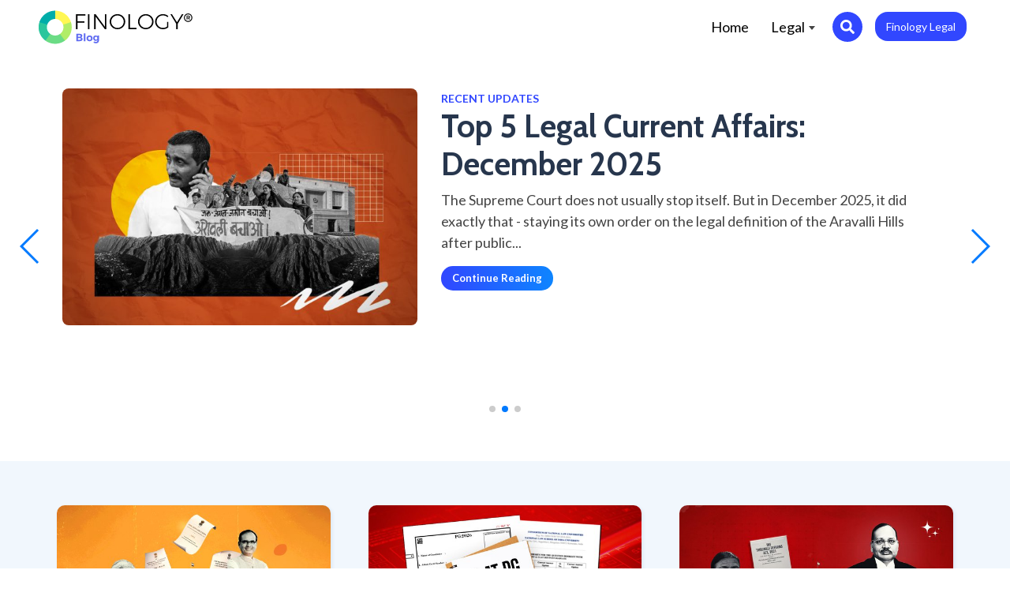

--- FILE ---
content_type: text/html; charset=utf-8
request_url: https://blog.finology.in/
body_size: 30175
content:


<!DOCTYPE html>

<html>
<head>
   <!-- Google Tag Manager -->

<script>(function(w,d,s,l,i){w[l]=w[l]||[];w[l].push({'gtm.start':
new Date().getTime(),event:'gtm.js'});var f=d.getElementsByTagName(s)[0],
j=d.createElement(s),dl=l!='dataLayer'?'&l='+l:'';j.async=true;j.src=
'https://www.googletagmanager.com/gtm.js?id='+i+dl;f.parentNode.insertBefore(j,f);
})(window,document,'script','dataLayer','GTM-N9ZJV5C');</script>

<!-- End Google Tag Manager -->
    <title>
	Finology Blog - Latest Updates & News on Finance and Legal in India
</title>
    <!-- Required meta tags -->
    <meta charset="utf-8" /><meta name="viewport" content="width=device-width, initial-scale=1, shrink-to-fit=no" /><link rel="manifest" href="manifest.json" /><meta name="mobile-web-app-capable" content="yes" /><meta name="apple-mobile-web-app-capable" content="yes" /><meta name="application-name" content="Finology" /><meta name="apple-mobile-web-app-title" content="Finology" /><meta name="theme-color" content="#FFFFFF" /><meta name="msapplication-navbutton-color" content="#FFFFFF" /><meta name="apple-mobile-web-app-status-bar-style" content="black-translucent" /><meta name="msapplication-starturl" content="/" /><link rel="apple-touch-icon" sizes="57x57" href="images/icons/apple-icon-57x57.png" /><link rel="apple-touch-icon" sizes="60x60" href="images/icons/apple-icon-60x60.png" /><link rel="apple-touch-icon" sizes="72x72" href="images/icons/apple-icon-72x72.png" /><link rel="apple-touch-icon" sizes="76x76" href="images/icons/apple-icon-76x76.png" /><link rel="apple-touch-icon" sizes="114x114" href="images/icons/apple-icon-114x114.png" /><link rel="apple-touch-icon" sizes="120x120" href="images/icons/apple-icon-120x120.png" /><link rel="apple-touch-icon" sizes="144x144" href="images/icons/apple-icon-144x144.png" /><link rel="apple-touch-icon" sizes="152x152" href="images/icons/apple-icon-152x152.png" /><link rel="apple-touch-icon" sizes="180x180" href="images/icons/apple-icon-180x180.png" /><link rel="icon" type="image/png" sizes="192x192" href="images/icons/android-icon-192x192.png" /><link rel="icon" type="image/png" sizes="32x32" href="images/icons/favicon-32x32.png" /><link rel="icon" type="image/png" sizes="96x96" href="images/icons/favicon-96x96.png" /><link rel="icon" type="image/png" sizes="16x16" href="images/icons/favicon-16x16.png" /><link rel="stylesheet" href="https://stackpath.bootstrapcdn.com/bootstrap/4.1.1/css/bootstrap.min.css" integrity="sha384-WskhaSGFgHYWDcbwN70/dfYBj47jz9qbsMId/iRN3ewGhXQFZCSftd1LZCfmhktB" crossorigin="anonymous" /><link href="https://fonts.googleapis.com/css?family=Lato:400,700|Cabin:600,700|Hind:600,700&amp;display=swap" rel="stylesheet" />
    <script async src="https://use.fontawesome.com/releases/v5.1.0/js/all.js" integrity="sha384-3LK/3kTpDE/Pkp8gTNp2gR/2gOiwQ6QaO7Td0zV76UFJVhqLl4Vl3KL1We6q6wR9" crossorigin="anonymous"></script>
    <link rel="stylesheet" href="https://cdnjs.cloudflare.com/ajax/libs/animate.css/3.5.2/animate.min.css" />

    <script async src="//platform-api.sharethis.com/js/sharethis.js#property=5b68104bf3742d0012c889e8&product=inline-share-buttons"></script>
    <link href="/css/finologyblog.css?v=3.2" rel="stylesheet" />
    <link rel="stylesheet" href="https://use.fontawesome.com/releases/v5.7.2/css/all.css" integrity="sha384-fnmOCqbTlWIlj8LyTjo7mOUStjsKC4pOpQbqyi7RrhN7udi9RwhKkMHpvLbHG9Sr" crossorigin="anonymous" /><link rel="stylesheet" type="text/css" href="https://cdn.jsdelivr.net/gh/fitodac/bsnav@master/dist/bsnav.min.css" />
    <link rel="stylesheet" href="https://cdnjs.cloudflare.com/ajax/libs/Swiper/4.4.6/css/swiper.min.css" />
    <meta name="twitter:card" content="summary_large_image">
<meta name="twitter:site" content="@myfinology">
<meta name="twitter:title" content='Finology Blog - Latest Updates & News on Finance and Legal in India'>
<meta name="twitter:description" content=''>
<meta name="twitter:image" content='https://d3po6s2ufk88fh.cloudfront.net/800x533/blog/b5dc1b7fb0754fcd8652ec84a1f89329.jpg'>
</head>
<body>
<!-- Google Tag Manager (noscript) -->

<noscript><iframe src="https://www.googletagmanager.com/ns.html?id=GTM-N9ZJV5C"
height="0" width="0" style="display:none;visibility:hidden"></iframe></noscript>

<!-- End Google Tag Manager (noscript) -->
    <form method="post" action="./" id="frmContent">
<div class="aspNetHidden">
<input type="hidden" name="__VIEWSTATE" id="__VIEWSTATE" value="SgF8I0c6iitk/+hTGshKajWfhQFfB/xkkQM/[base64]/0kBMJKXYTJf7488lGfelRZJvUhfTBu0ORVlW7du/uLe6QDp/UE0ML707x1fXxQVJ/Flay6kGq5LnYZ//vbyBEAJQvr4iQgU+bjUKl64yQJTPgZJyTwDgSTxpclJ09qDbpGAGeMVfBRIBXyzL4xRy5fRdUkhsQsSfmFsGj8Dx3+3oE9IfPvB3k9AFrSrVYgWbbOGVwBUTYHXWXtTvp7d9FiWunrMKh9c7LSKfppf8X1/WzQ8MxscCtk21lBkOJpG18+/zewq/NdzG7LtQt6TnGfy3axh3oWIMrC+2hkzm6VH0yyQcDCCsEjfn6LTrbtQWo+gkPx1nc8wa5EyP5A6CY+GHAE98ecDx7L6FhIR7rMAbkbg92lOl0de6Qq8SgSSlJH7FAgfTUwYh44uRUzykNuj/WoEButM5rMkuO+yFwrIUAhDSQ7jZ8Puw8RyvNmBfJ9eT++29SAVcCpT8kBfFjPRBNlPb6QTNV1QsdH+48smVB5mwqWK/Eitz0X/QRwFh2Gqu7RVkXxTIgJPwr2Iepxkxyie1+qk6UK6pruOhlrF6U8SmZzyPAwiO3HrfFwVQhk9qjb9XpAgdn63wy3pVrPrlzNt4BAo/p+ByEbl63DJNpzTdfxVJChzZ/8JRDjkKZiXKaMuS5uOxxXLh9zHD18XhMPidHEHoVI6jTpv9GxI4x6q1vcoH5rypnrJ+RU/6cEqWfON/GJ9Mn4eS2EzZmKLvG8buynQuo97Oy2yXdT8K/OQHMD+3dK/3kgDv9sIZkpb8VjEM53nL0Td84mHr8gdQ9CuogTL8j6xpnloAJdW2I6NgZAyF7p45y4o8Ki0B5BeAj8p5Asv/3P812Qs2Z+d8nv1yh+SFH7TrAbf6xNIA3D9IhDeqbdHvMabh0lYapZbMMLvhpyrGFD7lDOF1q+Tbm9QUUA0PKWJvo6rW4a0R353iUX+ogfF7mYqziw4zz3v2dIwFq7OQMUpwAHDoldAXDjWXuayZyEejzL6jQN2+Jk6w0DB9Mo9JG6L5/2o7N/B71mFgHgtBbGvRt0OYzi7I70vI294JyeTMT9gO5Csm9hx/HkzYHatkYOqi0Dqj8b93/zoLcYwtu3afo/RMsf92fFGvUODcidOCI/NPnFPa4KKxaGdTv+8tMX1k67zPmMJyU4ZIdSQ/n6xM2a0jf7TUeA0srHkiUFPygLKY7hpYv2T6EygkEcXdYrGipG+e08+u4WwuPOaUPD9NJVT/mOyhPF/tMZh7kIwVQda4aULwZo7brls4MYXoCXTxR283shaYRUBOckSA4YPztKnJrKSd+Sh384PKBcKmZecuu9MwACmXsN92on03tojmqyHkt5MBBFmWF78Ng1slgktO4ERizFds2Na3tqv9rk2XajjTz6S2TYku2sti06v7g7sf6DUFPcK+wMfXcYj/6x/Za4cExjTvJ0iji5l6jExvfCIqq8BkCe27T/HYDqYBoLK6v8z43CGR26ho8iuJpVVXY2Sv3Teh/kTmNmEMRF/3cer7cQpoXRYbhBKsmrYih2AmaKRCGfsbziyZl/s+WUyl2nUqTMIxe2G7qSp2JNa/ZfPQ6ojw6BJyoH4x7Tbdo/usjD810LUoeOz0cuNsZGxwTFH5Xx3eadxMiDF3wVaLG+fGkvpCjKAUyyrrycJ7HFs0978lFpdVz/n5WC1Pn5UKPsWlP8lwcgUuSSqk3LQaMWAvKlCN+HflRlKjHVqbBRGJQjAe6TPwKa+H8Vwi1HVfMyRtKtbJ+7qhaGLuHv8Jc5t819j4b52C6iKq8TjgdIOcXMqroGGTNd0mA3t+A3pOjYACnyU0NDha5lDsuyhIdCPe7kFKql6jG4t/ADSg014uXKuezUqgbRIavjBCQ/qMOtrB5rKHeHZ4hlTljsa42vQMUuUp3w/Ga/ocYobD2BMda7LwPIKZiRjjHG33URhSZkawNIGQtjN2r4p8/csHiMJm6Zsh6Iyu8oiHRYpuoO9qTJyWnckO9OXiX668sX46e+QegJ2wPh0mIgM9RERv0PuYux7jqzXy717BfypmZv9x+mm1tXsoU+SolKE1ey+xuXv4toRbRSF0FreR0HaxfLCSkHsp2WU/WlHjenC/xTD7Uj7PHXllc7eMG/lAmjEYNnIrGQ87a3jH3T35drPNCft+XxjVgDwF9/qIueLiQUYuAw5MEK2ZAwqRoIS2YXeF1qlcGxO+Ms7mD1VtqF9df/KkhpoK7p4SjAwOrAXu6LaoS6x6HTC75xeeOC+k9utTSeXTyhI3531rznLG+eEf+sL3qsMBNjAvglwad517JaUxrkqQIc7TrjDAJQlhhIAjy0LONx2+o/OSgJCMQeqa9L3C1HkUDnW6xTbO95YFL8+x4DC5MxP+gVbFjqMXriYbI5p04Dv6ixH+dKv9f3jtVh+Ie3/VATwnhWyu4c2t2/i99gpfTetXK9IqDw1wM5g4ehyH4pXxpaLEp5nCKuidNEkkqu+3Qy3FlWw5dKIvBEyohAXvKArgEwOule6iri0DX3uy8bZhttKtUJSii+w/EDRsTIdtOMJhNsIPukc3oIG7dldTbBpvbKIneuFdDb7IZqGixOHmK9npfFnLDN7Z/LOU+1jKHdbg9YbLIKLYcDZq4Ti07hq1GQ2NJu/15JZRC+dA3J82dN2mUF+fqIK0Xu9+yGqmMfkMWwwTLQ9mCO3KuGZtiuBh1REO07l7vvQab3c45uPjGPQ3qEYBXcxV0upwIUBQags56Z5mL950keAdaTilCmniMT1QcKjQeViVNaQ/Wtz6JFKnoZUoZhEm/4PqmH0MtM0x8HI/5C08sXiv2Ii19hEmwpofwhTLv+Sl+hJf0fg0IRgSvJSUKVSq45TF4skQ3VRBsVgsLHcPIqWFfKgxOTh9Xg97T/H5Lngw/5MxU/HD90PJrNU9S0yNU7aDA3zXU3L59OLXLBQ/[base64]/JBZ3x6MLyFVIOXG9p8wA51VqSpYL1fL/q3vOs5vwnFFE8YZPUbKzQojL2/Znn4jkDdWcLAwmSvg/YXV0/5X00OZzZjKCCJNzIUHEiHt1bXXltokmqq435aSJUfi8BEIetF+SrIoIxtlIWGgDIpAK97P/PDRi6EFVzv+K34VoGcYkUTa37UlRgFK7Tf0M2BKI8iEfBqd1FXkD8O5xEQtDARPohnhQ9UborNteEvOCSZy9Mx/PDxWp3RFer9uZ/aO3aUg4GugKc6H3cgLahZgAjGZHu0fLU/10gamosNQGDuopEiTXlmNNn+32RX5GlixhbW/7xERYCffVK0Vd2nCtsk1Zzfi0a0Rkj4vK5YPNRWzIQRbc5QrLozvrMmF+FBoo4EFfHZG+spjp7mGCIRReSD0ufedRlA+aXn+qdIF3uxt1MPDoO6xSl+XdBMwyZboaXoSXan6coku/gywlnuA9icbBPb7+croxyZkVVDXyNAcRkaJ1isRHhG2eYmr473lsIXPL1i6OphA2hOMWYp1/6IbJyrmoUCOQQyuuDQUI8R2MbnkTBIc+CmX65Tb1N/PDMMiqEA5HzIQby8OHjBN4sZ/EJ0pQoVqW4E9NSlQXDw057MsTc8rYf7oqcQXvyuGPUasWJqmakGZyc5QRbTWz2uXkUANVJJhpzB+gzSXqR8UByXnJHtiK0/+xHd87cLwJ1FirCg6ncgMCC/83hV75CbNfVGKTcV5G/CKtXmF0DwHpkS/kyf+wkhhy8ts+4lefhKkd8UxR4oLTuTJ5BdGl0a1l5T0BelEIP/9y6ktdXUyGkdXTpbxIryz2lusOe28MsuVHLDy/IsKIKsctTg9eRrFoLeTJL8AGemcwNUGUKHs1UONQLNg6qamN2bk3zs+KIfXr6H+3D6mtq+idc1p7ulNWxeRFAaynikaxDWAzixj/zhLJHZ6VwRe6oOdlh1AsxW5Bi3lATHlWtKE+3+UJoAG7bFqwI0RsYS8MpVFQ/u4lvDSYg7D6qCbCXg5LyEcwvFFCM7BRKqociwPabs4KLloKmuVJXha1jE4/58gyRa1SmwPhtGTWyug2s68VE1s0zj4x8eBpiZ3ewB1LDsAAJM2Gg1EWYZIXkVc/lzFq7UG/32zkXpHhqd8ll8OA/iOy5D50G1F6G4zMSW64cCHyPiVt+6y+hdwHbHvDEUsb2ULVjI8X7J8Ny8LSzAvvjEAuTjI4u5Op6AsxRGyC/LSi1LT4Z4fnpvtdBG6O+sEe+PkgBijRvveRoxi0P/9kUBXDf5+iJf6orm5d2dFqiFEEAnYZb1X2KHf7WXmVwj6+z/8YbSmWVQfSQb5/TWIWiWbVfjc3PSFNnyz4tpX0pXrEItJxpblpS2dIlt2QZg37YpBkfFWcBdTbKh3iZxFyzfVJThjs1k7P5Z/l7IByEjCZNSAwXfY/C1rayQltjVbo9lmBm+ph10eFLmlNnkZvzJ8iJj2hrwp4fcoGkUWV+Dk1UMSQXKSbEg/[base64]/4n+YV8Fds5g7ExfQCKBZJ3oMKl5FFfYs3lSkfJ60QBqY34IsilDFMEjx5nyM6q3PK72T3GagRrYusN8ZDYU1fsNWdw7V/QsQQVSXdYqnFsSpHTF6wus+kuWjUa9aN7BWtklXwlcnMRqa32Ebdol6ZZuQM9m1u0hYl8POWTReOUv+FYY273geuZST+ZiG3DBBqC83QQHhA42ygv5zMMQ/4/J1CYI8p/BFTMhMt0bMOQgLD0xZrKUd1gU2j+Wtd3w3h7mSGN5TtXwiePYlfC1COmP7AS8rqnoZsrLr2d4upQ06lUBq5sjzFSd1icZUPEuE29VKk8ixlaSG9T7BQt4SC6HfLnU1hZIhwxC/CS5irdTlVSXcL/Bf+5NZWtUPZ5iP4/dYxX5WExsbj7Rwh72GmDBVGo04RhaTwcSCFBL35wSf5Uia9pDoRc9vwwLMdM/IQYEOTo5bHvwnoj/zMdXkREGBxBUCkE8dKrm95Oa0HB1tmaYyQ/yErPknARhJrAhK7SRW9dTJB5RAb5o6aFA9vW/wE4OICPZiWaPRss4CdmfFF94j93bL9ofuSgqlnzTqL4Wj2EaVMxvwWpR0cn/p5NhQOnBpyj0Fvg3Q/7sJBtfMpZQbHbmh2mZglEE+8Lu2/aqczqt3ED1r39s+O2E0eLJ9HcvFnKG4BMitph6Mo1H9PzWLJVm9Wug5FwSJnadKyot0y9Euwp2VumsroiM6BCU0wHV0NeSeotevdnVM8uBBym66oe70EOlrDiZYU/giBKjfYuao008npoL83wK4AuXLn/[base64]/t0+tRBIMsjLnj3I9Udi6iCgbWEy6AX8g/EfAG2TCKjg2YFKrnqAuIpnUxdyoQndcDLb8t/6Wod/8KIqSvlhzQWAkmaAFfKZ573myQ/wDiLA6tHifR5s+N787lf1jeZh2722sB+2sBFcRGr0UrBDrana/m/A5ldI5ca0nQL/xKT8B4ux5hvsiaqhIQwhrk/[base64]/X6WpRYQpq7ZwFAJ8YGDSclkjyBeCwdUVeDlR+kNVkiQkCUsvouNFkmqJxlp1lSGxyRx4063WSFwfFksHhnZrnMKCJ32iACNq43DxPFL9kuz2KFha7P4jE550G08qDfd81MuT8884Q5FmdcJLAsxAB3OubV/HzcCYsWLVyGDYudk9HQdENUJCx1pfBK5CeipXmQb/qeguZpeTNP0z+Ia0nCciXFua5zaFP9QQc9o4EFLI5qEklT/460+aWpbUUbR3WpRm0FXeEu+OqcrjeOv2pVHy0r3bVURYdw1wAs0LU3CYEecFWFEsrgFBgbwQ8+FM0Whcs0iXq3Nwf/yFIvo2f+F4PBh+T+1ma9mXTYb2BQwN4XW1lbZ1tBWC/fnkk4/[base64]/w7wVHAsoVnc8QLANkZNIFVvtGhWgvy7do07VUo27yiqthOyBU3vRbt/U8rX5uC0nh7OFw82CVhoKSFiygD1EpctPQMuwSiGKmpO5Ev3q2LROwKTrGFEt7/2xqcywAefbkGzeAMQ5OUFpjEZ6mofEGSbzwrqPWEu5MdyfNDNDM7C9Px1uUJAnEG+x+vLdlKoMWvpVII/pD9B6DIa2MN2nCV9Lwgl4gfcEpTTS1h50wF83c1qfJCHsZ2mtdM+MwAxLQRqd+btkMitnw1MYhg28RBVqOZnS+LaEoiHxz4YUC8yfYKw504qurfmeaR/DZL7gDUWKWbWvHEdjkn1S+WxeYh9f1QNB3gugqNKJOnVFYwb55ovuCOWCDZZEndX98sfDKptF307wvXDFPfKn1V/nb07vL/mrrNYS4/DdiJ7KEOHNU2EBjD7Kpl70rpkb7WNnIds6mqD7upKLc+qo9WeA+caQjyW/xwM8NOexb+aza3S1Svzvz+kXo2A9rPuBG0pEz0JU9tNL5DcbzFGK/knw+kymk2HMXgFbTfGoBwLCKVNNFumNEhGXoHJMu9M4UrvAFT0jkVP3i2unOb5yqM/lBYzcG0tZWmwIbIW8tjUtdPrI1ejj2RsxvoxfGtCcm4+zQyrHtLsN/ELyQAA6peN55ioKsCqsjKZ4XQyJ709uB/UXIRnVHlttklOVZYRVWFSLH1ER7WM1Jpuei/vpTwVIqAvkpaUrhVsmVCBGJD3CkieaKn16q8nvEYmQWdZo4Nwohy5V3K5RMfFmdwPvjXrTyWQRrw02nn1QFL6brvOkCpU1x5AgrO4UQx7o9CKDzhuh06lqoFC5jWcDn75lmqlBKwtPgvK/Ossj4utms51+Sf2i6y+xo6vO5EsDU2DWnO1oVMxpO/hj8LuDLLRwhgjMhW8B1Tht7S4alPh3dvSD9lN5QwGKV6pc+P7+86eUTPvpY/zpI0RxI1YmX6f95Bj8EckOR1LwsAmkcEDp2/n8mUYRCeFqR2p6seDlEnrM4d6gRifSygRkcWegjVF9lDxf+TaHaSPYtj/Aujw3bqv4Bhw7nHDjxp1Svt+rDjxqmAMfF/wh4Fj8lzh6ukQEYmPitySwhUh3w/cCWdrKx/jpr0/PFrqMRhxSEeGCGGJ5dxfQDDgVJXsQI+YL+FwrRe8vyxTUN81FoC0AMno81Hlto95HZKVSHg3KZ51Kl6Cx/FhAf0rPa+5s7F86Q/XIc2lHKqQdeey/X7POL7ljmgmOplGjICrktdE9jgDqdwFFdL26VIAjJpN8kwLlfsO0LtL2XnpUkpZjOL4gkC6aB7QBwoscBcNUV2QxHCx2mYFXfVEtWQipTV1yEm3ppeVg8QPaq4VFbGbxkyf9QYV0VVTIRevBF3pRZ/IbarEAved2UWu0McnKp5lJ5nBSkrmgH2Ug4j9Qq11nBW4vTe/c2tSF81Ht3S1mkira7Qiawmy6zT5O3IjL8rNGPqY3hXpaxtSmyfjhttuVAFatYs4Qd58l12Kn/Sj6w2uEK3VPMhWWlJ7j8xrNiZCAI8w8xxrnQnw+U/[base64]/yCJieHYcimLbv5+z+ScZ3NaBtC2ZOiHtGkqnr/kRJoPiEPkEC2582FqPuoisrwPMnGBWNu9WKEeBxXz0zOU7bFjPOIxXJnujNOYy4Whvb7T22kKgviVXX6LcQLRQLWEPOjkNHuEUQWva508EAchuYWRNE7GNW/YJXF6eUgCD5ow8QGHbzlegUGA0Blpl511eHxOe/it9JZwl6J6I+n6w65+hlLv7tBXSCGkyJ+Lnffd+zbAR00n2ZSvADWHoVNfVd87/parww28TtYoov3tQ+T3y5KK/3ylHgZFa1SuPYyIy1T8Jcqc5AjghFuyYLNZBDwHWnxrMGLcOYYHkf8E70gnfsit0eqfAvrfqMFnDb9sT/EYql0pz9Lgivf9lvUosH1kDgR655w4Lz9KjsLalGAls/e/QCD0p3kwVPs5SsXMy6UFy4CVxagnImLVITKVDLeXapIIKaCG/8TMe7LTauc/DSScZYedmgdhoiI7JmJbUNwUEDixOP1ycV85l4ImsdVEqIovxpr2ppXFqWjpKvbSyfhdnkPXcfoENz1mWkStgZQj6Zfa4EWGqybv5+FSAKornFUx6+KdlWt4G0JZW1scPQh+sS/NJs37fupgII7OXWJUsON9VW7PMiJF1KTXAZDkQrUpj5UarSgQVPd0xXuk995OxFQ/fS2MaYcYdrxruYdsTd2VwvMkhasNN6v1sxB0YdfBmS7FfirfwSMEUq+9/zlJfq2B/3mfFT6CFUc6Zg0FLtb6y+guXJZVWAQh7m2mTYBHutDSZ+jaMQZjXst+lxFkqFmlHtEdltJx95A5MEBrHt/I17q54qifGPMrC7vtr8A0okGvNTfrWZ+lsrajjXFoLdoqmI26ETqmIxlJg4MnzTDCoPvryFgLRaO0exJmeaoEfMlgBdTIM/Guve+UsQ4PplnEtEUfg8kjvBwWDTUTx5SXB4iVvXS/iotDBfn8Ez5YZPzhyrwxB9fUU4qb/vqyGcER4/sqosDqENHDj3zK8j3VqZfeImn+0GZA0SUrMsYro6iski4ApUL6pTih3BVs9UoaTdlhTkBI1yxPvRpII7Hw9GIokMhGacgnkbhDqx5pFFiK33yLMqWSmuzOZ2yTfPb9y/OnqJ/G+mrQsb+0xT0UHpXjvQjfDIJtPxMUJhGEwUW50lZtgxQ+vHHk9MA7s0X24TILJVCZTDNidzG2oXHbojiX/L6z2nY4U48InTZ6pwR9gZ4IVzmAMweG+0qMYq4xr+X/A5FKF0zRnS26AS83o2YRlceH9U68QNxeRv9O27T57+5YYYoL5IsZdwoZ/PQNJ+LpGHlnGjzcGGimzVPwblRKNI1fWDN9Iyd15ajwqJOrynFY/mSx48AUoXdDEdwhsXPOgv+6UO0gVx1qEx5Cx4HsqltVurbEoQrWD0nIolN2/9E3zlfhDJSD0Jr3BH2SyRsvlb1tM0Cw2oSttPYW1khfAFc3/KO1SdgVAAb0E9skUUS0oqpgDO5Zz15sQm22qBhy5SYqy6HogcWic6+7gDxlpMp5t4IcpKTGmEFNGMav8ry5Uts7q+o3AIIzqnweXhiEXJA/NPiYXndCW9frYLqV66i6TvEuyIAeXDwBfWX6wl50Dp7MAU6xWj5sNk0WXpK7IG/3PsjGYnOP1jhcED2hK5p8/bLt2IkKi2ZlWvbyPkGzi42NQEYW/xppfZXnF3pncEERZ0Fy6lW3FtE5NLZJ1lZTy1/w+atEa+pTkhNw6SlJ5lTPksAjDVTH66gfoY+bWaxWT1Rd1STOYaQYGA7mleTHwmWmVoFcWMVUERXUKx41gMJgjpr0KaroCwa/cJQz1rZqU8ckPpCDkFsS+kH1f6BLZzUwwAhFxhCZx7YEPgdaCAcLVsMvViJiVETPscAQRbKJh/[base64]/[base64]/+rlQ99xVDstBsSjrF05Ath6qFYMGcqZnk/eCdjRjQ3u2xysJxNN3TIlrkyjioLVq1DZ3H5S29BwVEtDY+d/OR+lMjsFfr+I6ykAtBN5guyfRXj9et1SM/ZDDAm6/xOMxAYVmyp0VRLf7HZ8jQr/dWS8V/5MmBt1xX0/0TzH5UC4XlaRtzxHYzNQRV4f3enRCyhxdXaMWOz7IlMz/c1s2j3zxdyUXrbdXHfgoec2W4axH/jJmGE1F5tHQj629wdlda48ORnKFeExpKyB11pgPxJ76HKzieEnMPeevpUTv2x+3lwtPGUsiMA+9/ffOgVIBK05zNB5uU4sU5XeD9LxQsNVhXyjt7Afu5n/2mSGLC14a5Cm6/[base64]/y7CcSNcUDVjIYzTkSnDkSR/xk9fpPCZdrQjI+DiaKueMxQntcyQIBBmZB+anbiILbpVrj9JVJlY1g0p+E81COUGRjeo7E3+zHG8pMgfkeMb8tFaWdD0TWOM1KSGfOd+xuYEHxamKN5NLamlldDKPzOjAHxPOg+OTX+sW0x05tK5p/KAHefXhh+BERvy5N+kYnE9DEWxVRHQ4xlhJ1z3+7/wux+8avE0HHAuo/e+F5WxE9Tk5Km7DxByptvhFKOUkG+MyTWuThDd1MOgE30E//YvlVJsugXnLvjGrnu/whrCjqDxniInkZ0sVSe5doW3s4vMEbT4CTZTp5KbSOQobBaIlAHrsyB+JeOmeLtuY2u7nS1AZAaJeI0nWAXi/TEwkAOwt2aJlwKPmKZE6leffvi81UydX4c8uEwB+dXeNDPqup6w/K8rp+MA58Z2vbBA4/J6fPlh8ZCRiJgrvlwg2XLyrWLmk1iwfZdwHzvSDdTF9Gcb4J46pczlVheAZdH0LTvpsZIqaLYNBcfuXnU/IBQz3rzgoMO1UsUEb0knwrFTFiRyT+Xsgo7GexCZ06TFtM9V2MaUyszkdVpogUZ7kXSmLNNpIAxeU+2FfnvsoUK5AAm68P9pN368BkeVVDaZ/WbLAOoH3/2FgLpBmXVpbJqwwTfpWFXQVaNdiapAhnKw7gRwah8CE8dmJm5tGW6fYkOxFtGVAnEXJ6r2RsrpygVfyy9SDcqqxNob0EN6cgoKOLqp+8jCRotb/nzTphwEkKCaE6fSQWQSa8HgovArnmjkjh1OPDd0fLwHlK1YhDAeZ8qQEIRXCWpyGLcfV2vBH7jn+OO3ALxHRZVpGI/oECrMsHTqE/iz5QKX9OAhYhZyBk9MH90AYGmw/zhRVUT8ERAg0jg7gzRkrNkYC0cF+DpdYjslvEbk5VRiqk5K7BiwYTfnA4K8OJdgvfWbb2SxDYsIa25sz3Rkk1uKunPQjDNK7opWmWXJoWs6eryJP3DMKBZrjxlefKkxJ+kiFGrzywbrnTnDwKO7Mj0gXmEmEP4zDS3qaPOFx+2BLUKsnbjtCmxTWSgJ65/fn0FrmljYZ7aHvddcQ2WDuAO4doThWvdsHtO92uJRREGFtC8xwhpdeKm+0zTDyTrkxvXGmMBafQaUtUhdNui57EgUNsp/t0jQECfWD95yzqr1IcsxJHAmAXHa/VVTolsBHy6BlSjGN84sLqj/7mPyETXZ4c//uol1UtCdrLC+fvR9IOX4rCFLKkEUnMvI6OmX3ziwzTTtIssb4h6nM6JJzRMrS4JbP213e8bcl9HJrbCHy7tnvVamCvOttgNp4OPrXtZDAwvqCbqV3eiBQsz3y/5ql8nO8AiKrP6sqkE3h0cVZH2COfILaJuNocOs3BbuzUZQa/Ohr+QbbYGArdg+e7nhBrt1s5fuYHAxeG04vCaM+XZ4T0C9N+iwmKDa+4AtzBZnrgX91iX5cSLeBFtfJ7YgykZGmXi6YGd99CmsVDr9HTgS8H1r/lNK2jzyy/yZ8VW1p3aFw4URsmDVIc75awfDWUpZSZ7hnokBNnKF/i6ZEZeHiT8wrdWKwtecFjDigIpsFxPW0/UMfzGgqDM+mPk9mHYAFzLl8w3roSGyp6D3+TWu4KFvKbdBPD65OOzoL4gYCZ4O+We5C7fAaz6ulQmC2xLV/QzciXI9yMN2PJXK98vhr+J153iPLWvgMHFQEYiu/EreWp6zBVPp6+jRbaPaUhI8yznZ6PUluhEAfuwwa4wOskJIx+2T/F3sA8Nd9cL1jfkZhzh8J8J3kyWpDsVjuG2yGrHrksDGGuaqVZTePjOKGW1tUbSDFZq9DsOjYmHpszmGIFnOeZsf3FY/M7xD2y/DWXaRxER8KSLlibdOwADthYUhjqfTbSeCp96s8juv1BPeFGWUagK8FYpeM2RmQLKzO61NI2zYlm42iQPVF0zLYWjYEnxMeOA56w3OuTEIzEDApA9LBJaHjqf/XS7qUQdFmAaJnNIr3Iv9zbDNiFIJhakWy2Of1fcy40T6ja1azku69a5nLxL3gc7WWhnit/uxtwU3BLTou6okKwz8q+TtIxtzBP8I9h29IOvXfu96Nye96MaRiqBkaIaLrIGKMbTuof8/ls6FG0obEyVVHoxQzErgzbhvs7tLmDuVZtvDYrY9x8ZpmVRHTaZlHBhWt0fvKwwnrNDen0eyXrEWDPtIbGQF7hgq3ip9LTom4iMSb8L74khsLrbBgjOkkFaXeIUgM+VhM/vTcbGaZDY6DTr2dnSz+zMxjF5kTtY8w55LYcNio2UKXymgfnhCm8HdFzJjheNju22/YonctZ+OB3KhnnKqBNyF9vDPN1lboJOyW3Tk5n3uaQpmxvJ/NeczQ53m1/r1LShz80iaDl0CXm9t14ASWReLIIt3yk/PmIbnZxCBhst/Bnp3he2s0uUQ4i9jm1V+zv87hpLoJQ+J44MGiliXvXR+dI5Dg0ue/whaWsyTePULGaAO+OHb95kbGJCNLoFPM/e4zyFTO5ZLn0Ze1jwum04Yn3z4bhuOxqRmrUV/JGjlAps1XglptJoVW1lEc3Mn8EZsDY3Mmi6597epsemg1TOi7TaQPHFxRjNHwrPpXarnEYRmHOD802/BBcnKbyutB2pd1Ii6p87OSXh4A2dNOhBHypjB45ALiBrPadUGL1hKEZ8zKmerhQ6kjMvrUT8KH2vuWMReLdW2ouJdhUvS2TKMBHF/rQ6Ya7rku4ZPfvsD2d1HvZ8c5pYZeib7GfoSSepMbCT1mAcuU7Gz5gTV1OlXZBct3kb4juR0uknQ6dvvQU/B6r1enCax2KDf64O0V1KUCrMyFdemtOvPvMjTWk2TX5uEKKnX+9H10KYKIYhYer0OdUYRTwQgyyUiwYCFLapp23w+HE45gx67i26AuQ0HRUmlSBNofQiPGDA93NlAPIpqMRwE9QFgdix53DZvikbKyi/SQKsJg9Tg1YHkrMDvZ0sxSJ7WeesjITpkia0R6gzaD5d1uYj8gydNFlp9mF1FPxaXnAdLelEsximDk8FeOKXNiXFf93OL7xXnLdHC2KLyIIXz/wckpsU6XovBOQu4UxvAF+/Jgk9RX5/3EaOhDGg1aumYFIBxbPb3iRfPEX7vcT+qdUJbhPzRwt8NrhUYKJHONJQfD6PBVOXsgmTBsHelM2tIPpWa08yaIsIlzkcpyrE8dTeJXSLikss72QIJBp/mjb+sx3plMgHIKxCWrSQjpMwS2zIM/sqnbyz7Wc7Wm4MvYZojnknVYQYpGPayWFJ3ta9UJayM4zNFLFj6b1Fk7TEICN0927VUVFMyaHNYLZ6yEXs8QH8l7Yp4sJph8pw1buvZWyEfNLGoGYt9W7qAqjg4xTlTH7vFA3l19fIOERwJG5NYVw+OiBHXrSGOxpH1UCY44ICt7zKRNSdFNyO6wNHs4a/1FLBlcPFqW3bNVN/HmybjBWvW9qrtnsVqBHxHH2TZIMWYiwgPfP3PjMAqVY6ePSHQzGOvQ7cvzds3M2/hiuqkplirTFs2pOiEthT+fDhZLQTuJR4Nak9Iq7k7HMvGJjYykX071nPayY+jU7N8CNEF+FaDqMHuvzSCr4kJV2peA7qtnSdc7uLPQ6Ma0AHrKkU61m+7pbBo6QKvMx3amMHPaWT61YVW1yrHe+epKUMMV5X35WHQID/3VXV9+19nlEIQYo2tKue0VqAHktRjqqBu0AY3shGahttXbbRSm4PNSCDRCOekmNOXm/X4dL+whFYXoRiWWCAH8LMCP/H0bvjlJUrpkhqLu5xU5R2z87SpyBAi8W/x+IcnzZ1si/OiCrm7vuzU1N3VsaJEPvbQXwgZz4URYLRLMSdYjvhfcx/ER7ztGHJ9it2MpRzcFWuma7lbgipSCggTSqdniNBOjdPjgNkjcme4QpwUSTkFzoSeIHOnU9zbG1isBHaszcCll8MJlrdryW1lAlI0BWbXcGDJ/niymzO7/qrD9ih+qaN3PE/gc3TNgRFQKU58LZN7qKcYxVm3JZxwtSCj/yoOivPOP/+llCSKP2lHI1UV1hlyZcU+vqnPuy3Df6c/cbtBTlYO5NZTRjMo8Js9uCcFALPKO9ooE9F2a/ToIAW7rjerjqI4FDQL4upd6yvQRC6QxE/AaMzo3bqM8dYHT1v1y2ydK3QUZIv/al6G5ORR9BVLuvFQAxTD5aYTndFBCky7Nh4GhBRqvyecggnoM6lUWC393gE47gmdScKaChL5gtwjuqUPiF/JgDRpStI2pvZjcL8of/EwNPxcTEw+TJnnssWfWZbvhcU11qmr59eicksI0KmwQO4IiTb2pK0glvWdv2jArUbHpn2RRgOZRqjPL8uXB5C8e4VQlQlx/pQrfhsVvwggbhSAgN+1186Mz5AR7z6w6Ufbi7mHMZoFDur1Kn999IfOzzNPwBkq8MgqYijsqEp+zAePkZ4tSm6pEyqeQOv8jiszSp/z9DuYlDt1w2IqlH2kVVOhCLWk8xLRxGKuu5wLcOw6nd1hZcfekKGXw3/TGZOHR6LpEyHSz4EZx0Y1kR1O/DtN1PFvc3VTVU/[base64]/rZ1QdR9bhaFAbC5fU3aFuw9+aAOHGlVjcDz72+d2xsJGRqtZdVgYFAGmS6bC9MQ3b4G8quDlky7oGg7wZIXpZ7TEwS/VVzZGyW00KRjI7btk2QzgW5ufQpYORsxSSZoUAE2VlZqD30xEv3d+tZbzMI906b7YZ3z6HYjQy+jMWllFn8fmzQ5L0gcAwzBPRkK05y9gJgt+CPR2zIVfWZ1x8JCjE9RWZcBGqNCoVeTMz1JIAqL8/KYrb4PBhaXAHucZuz0rJOCCPh8LNRe2sXXAcGKrFEdx+81aiw0wBliu7l68E5D1XnKQ8KO8CaMm2YWkKrwOFtPtQ1L/oEYwqCZdq61EoWzWPLlY4TOAxqyxXMcm09jLhzl4LqPDXtuPfNINQglsjLuOQ/+dho1eW+NbAlESyHw+ebL4/1a708xdFbSFOcdsUF6PqztVQ6+DW9gsxXvfU0oHr3H85vjVi7wGeWTez7VpxNWCqPTPM6DHhcFCCtj1sATngzRsEAgFEODNVyFJFT8ble+ObcrDwO4vJtsH6dsg11Hs1eLlfJI+ZKPQGlQBQ1l/EkWVkSBmNJxlun36ySJGk9CfssWBk4vlfA6wa7UVjSfOd/fEQEpBIiSPmFvPwHYdmSqIz3ucs+/3CHkq25jnSI1X5mRYwKtrsO/4g2HA1XIE2EWto+NDrYfqil281YfEtVHSwU2iJYVAkq65RMbDT38jxjzFq2jjbT4GA2mtBTlqxis8vz7MmPcs7dcMYbD2Vrs+88wGtHDdQKC+cU5iruk3aNkUrScXZlaQKmhGZBi8jr+KZRUC+2ssyw6WK73g27qwoVm6yifaW4y4DIqJxOH7jrxehFr/LW1Vwtslq+OUKYsW3AmG578x69DaxZB2bjow3HW0hG44rIapwp+fOwSWT/XT8HmihS8hXQirCkAKOhJFhgWwsYwT+uwh3IGKF2L2/aHpn7oXhk3dT7VnjDC2myGcDrIPjw64Bx/ZL+H5f7qKaqyrOmHJUADrHrL25JzZ27+EMBrzHXG92RTmJtJ+kqKlURgYoVi2iAZIMuPOjsmIwf6YFgmxTqXG3KMmbM6uKJyqmZ3DXrth1fRnif/IQipXAk8i5hEPu3S7xCYcCHhBATz0akBXWl46THvlKX7z+5+Ez6uOymcWBoA3qxFXYj1g+ASWmuxUY0ynzaIeE4IcyXwLQK1TT9BLc7ZF60fQpKlEMBuevbzW3OnoS/Lll+CnTy8h4AKoQ1FLIzoFt2K46IK4EuuPJJXx5MUenOyJmBOnoXEahLEHkXGo18STH9s5ReVVBWs7oFFAqkv+g6C+OsVKKg3kZaNqiBpJrmoW1qqYNkgeKKAF5znrS3I6E/[base64]/mC68iTU9X2ombpLyJMl8wUYXoLUiHoZ4DYBxDCzKvjH1s08hw0b8LOsPPqLlgB+BpJ50T2NCJJZPvgx+j351OLu18PoAwKNO+24IOCvU2mQSkaCdpy/nCKprYpXazcZd58PwpZxZ2gjXkL0n693AHdn55IzpFfFf2+9eTdwWhDJpOOqzhQeTSDEhdrMIoxBB4iUk/TuoVXVGBc4q/w/3PTbBRzfBgJCa2tpU/uAbflX+VNgMSkgSHLfnA9fJ3Jy5X9D4ZHacYmxsdud2vL3M+xh65PS/hEvLgw3oKriWw/jtzF8B1SJxXKc2hgTiUfUDkyNExeUnjq8zhZ1NE1EDCKqcZS9p7UcokRD5zdWwiQ5f8v2IE9KWzm5red913n6KsJykRup74gV6biwswGtJdXhcYz+ksLklCjmEPnvkTUX4tYEWL9EOoIVxfcJTRGx/jG9TmMUVxDx7xYv5YHyJ/oUTbIbrFbP01fGPUmmjhixWz7Ollon0VVykk+62gONyNRFVnekXcbKcoOaX0/ZxeV6TiKC7mbfT0VoIg96xT/GqXSR5mi9h/kVocwfenkBdbYKNKzGkq8pVj+sBaREnmQt+Z6z6l/xg0iNcJLfjqnOue1gnq8BFWN60kP6wnlcL+xoDrnj5hg2i1y9fzc5rsLQC8S6vUmtD0KD4+p/qf0nFpcOimcf4yyXlzJhnBPgBhl1bq2hiXPoAssWh1punxxVe/QI/7EBvDVzJ28HZ/[base64]/1I836FB9+O3l+ZzOogvtlJmKIo1s4VU3Xp3+klXnoknd6XmZUGZleluqZ+N4Ox4DhEjQ/8iyrCbJy7xW0lOY12TAjb1CYdTonzjH1oNviJpVn2mpxi1jJz83ooNv5dz7pv63fQ2QD4yCN04rNxQy9zZaKb03AgtFfaxOSY9045yyURf1XyTXDgC5s/utuhFkbDoxyFRc8ODxXFUF0BcDaen7toSJMOFCtA53iemAhZXkfgV2ABIUadpO34e/NOQCJu+hxvDYNELm8sviQnLgER1cR6A97622Or8BtOafqHAHO0s5z98YjpzaZl8qZeb+PsCG+9vFAQOKCfTGHFsROkR4a13xUzs3UoE6wZ8nVSyXfOZW+REVVM/IhQ+rpTx59gHHoJBzGGcleSOom4qnv2RU+t0B9UURKFqGpSY1nxKjiP110uNa4EqL+kpn45ifd5Dg3Tm5dOcEoU3f3IGNxmBEjFBB+YXJJ9BcO7aLFD/4A2YPcJRoOymRP1+Z50AEKBd1HMZOVMesyV6SWpbfBWKveUgKV6oQP6sr9GyNGcpLwy5svQMoCI6SfIsfBQXc76w8qQoTv26Yp5H0MixSrCj5r5/60O/IYsVVqX4l9su+nHsIYkq1JPAu6lSCN2+8Yk6ckyqNhKkY5Wcg8U0SHBWkWD+KbDqNruCgLpc2hvieJRyVa6+dLId9vL1RyDglwAWfFdGp5am+pkF7SKcqLGYuuLmuFL585Du3Mu795XucxR83zBlj/3dDySDqsXXKPSYxk5JX6xu0yGnp5wYwUeMuJ9Voe7CQ4uDOiP0mH5qwLYTm3fENDMylXdI7KEHyEUPtCc0neGwLQpzKWyaXGl3Qfd3kO5clRFo5RxjnUUBQFb4hl0tc810+h++XvNXjM8Bwog6Qc6Ke0NfMgn1H/tM3ICjgkKX1CCNN3AkS/QSY+ELkZvOKu6+wogow0Na4luNYbW2n0YFkxU2xnZ5lsyFPaPs9PYpPPIWeMUpkHwjdZY4YjROn7GeZHVMWPHzzKzoRJreTl3BponWuz4exwNAOPCLKsZuWq0GvMv/ttxBSWXNCXMOs/p+wLNyxTz9aW47XwUBmSsJ6f5Y346KJo1NlGQCOd0g2v5TDeS5y8znzqYDpvrSWh6tHVM/NrwYOlbeKvR1WQG1IuyasdGM7f+eUBP0ynyU/eo7lRKl0mtAXxWn1eKcasIJVpIfB1/TfuX4JkrrHxXRx3h+iTJYDQWE9P3/znoc45RARhCzzYC7f6qECb2FmhxZGDAQkztqHDOTufR8GO9fnQCjnfY9G2OngG3Lx7oJ5ex9TacQUP00y+G5HnP6p/7c0+6MkEbPfQpHpkHqPB1PRq/JanloMiojhutsQjQ2ld/sGdjaOoD3AAhJ7foa8bgBs1Xu52ubongd/czELcnFzXp7RpirA555WqAFsR+DEZNrh8yD0YXX2NL6YOGuQTBnofbp4JUUJrkZmk5HdLyAesPuFsU7K6Vda87id7kLebkQLGVEq3w0gH4Dp+FW8DTrrXT41HdUCnohGzVpi1+hyy7xY9v2gMA3EQRhAIJ0Ztu/o2Z30T/fSUoI9Yomc+HeAgGlSrTxX7+LrcJoBIjDV8BTwLr6qOof+MLFkaagSLeYx4ERedxBMLokZX3ho6KGK+Jcbe9S3r1NTbfqgXu6UaoZlISklIWnZhZfY/QKRExt14so7pNcklnoKiY2jfsW+wy7E5L7aJ8e+EIqvc4FDzSwqhiTkOMs7FK7oPPFvxY/qVe1MasA3p/QHNUN3TO5xNogZNjZykp/DNxfIOQi+K/3D2ntB39TUh+1MbJ1NH4qWXe7aZhtaxK8r7n3ksOzgVmF2Mt+/7CqGYhkUYYwaqHFNrtHGt6gpFkSAHIlOzd/bF+PB4dLuNQUOoM4rDpHnhr+L/Zvcnajbm3vFBwl4RdOxjHRgiwYfkrkxTjanxKmsoNc07vRpMLWCYMonS/JaXAAa/ObttyABZ8YtnAKIQyQScUNmr3Tdxa/l9p4dnQeClg00Zj4wEBfcq9BrO934kHlRndxVNdEnUWBTu8gYFEmjmSCIyG8xzI9rNiUOAb+WqH7Z1BnThelrtCKr/lJYGyml0QPKbTtBwzzawN2G28wT7zcTFYI3bZoIQRcO7e/oszSU1KI8uARpv4wiksnGO/PN0uySMTR3tRYMUYFplmAjKAggNLKkkXmI6PwrgaUPx9BNIYOXiHQUx7c2nXhEiz2a+LvM6KgbSQ3VTWt3x5HbYnvMdBmEmbErsXYzZSYtuSsCNqLUibPjhUTy4DE4ODvkNxpm2EeV0XpmXE8tHQ4A/GpJq61ysdKntwbMgjY7UE8HKGPkf5P0dCJQvA2lM1rhaBlsCBg4yCOzaAt8dwuRPwQVnKViQee0eT4o+jaHHGDU05wrnUEjokBfiQ+MTCcqCMvpeHVNzarCIT8oi/cU7PJ6FrI/vWIbKEPXM0yN7LMt9bH41Cz0zhcFNNHNXIfKVXLjx7xfWuWoZv260sOz67qQ6R7Y4v/Z53c9JnYM6VwxZBLoN5T97c0MEZ9C6T0FwOdFANVOYf3m7k+E/Wy1hCICoWle4a9P+szIvEb8SgCIvamF1ChVuNS0sjk4+9TYSJ+6NG8+7kxLXhteC2HsxOCCGFdtjxk5v6cq8GEH8J/Kbv4/npOV9Ujrzq+JMWDgStHkM6MXl8kOIJH6f4ddyTcGVSmSpNHyApvYeSxcRU2D98ux9iI0nIP+rdyfe84lh/9rAE7EGgx+h4H9YEws5UeucRVeMo2ZGFkHFXkqU67Rl5Airw+iVLPKp32PmHn1APGHf+clcZO6M6q75/2z77r1O77kcsc83RkajyeRf5o7ULtDHoD292urDoQNEWwL1XdmhZxrTk+MLvkc6vXo8ojsodKtEXf6MHdHMlk4k/ta+7RIFQS45HQo6/FB4LBeP02/lVi2ddSeO+YszfUuaNDlRmXSPS7VmOaAwKEPfvDgDrqueDymBtSKnOJtDRGUq7dRUTeG1etC9MOb4+4oo+TuX/zIB4FmMfyrX5B9NEbBKKuxaQWb5S+lNImFMIFtp9Rk4To5l2PcZGaMj6tkcQ3W4J0Km8AooWUVU1XxGF+yiYDf9eKOxWVciyBd7l0qp4GuUUGp8PUa0eHmFeK/lbfL2kGfMOBDCdu0+k91dQ/sfiwkxpBmBtipG5Kn/Rf99FANxpItgehVP541WE9yWv3CAmF6NtLr5yJj7gG9sGlmdmr5pjHSgKmCA6h8FEFKNzdHNOF0aXZBujf38RxDVOhk9BIDEAsxMZ6r0CwSknL9CW8oz5/c7F35/A+fITlOwOdYZBRqBr880Mbco2cICQlpvjXLlr3SAdAbbcEOGPVOHiKoXq42SPNv+N055oltPawKcKSxwRt6lDwft3pxkxo5c4NwwLmR+VWY4v0xjTDmiwqM2VBs+8WxM9S3gq3/PLLyWryarNJeVqT/lelJ4icph6QKJAxjbBUOpKeiZiMr9Ekn2vpkSFYUfMQBg1lznwdAuAFaEJUWseoydM7ZMJx+kAoz4ZILeqTQbxAc9TR1diEGJ2hjAjmwKChQ757l/aZeoMSMUHY8xhJ1kmnWnZAHDcd6GXcAH2qe5u7df/eu4OE6DlPlpbjzaPrdR5JSL7aAHOkGTWjXNXWz76bsncp3LY620sOOjdiFFqRsUipaf1uDSUjMw/unKsSF9jTEEPPVUs6lVYouExIc5kQjLLGK01QYPcCWfvkP+I5ZrrU/BwwXoop/WHXIeHAFq7MKzNsIfmbN2qNFERjxN+YGL5poPHbYzwBRSFOo//XfyplRRvuDfKTLlKRm2tkReNenbIIrnMCPteRoo9NtcWadHJb44Nrrt94EaKCKL6H+05HQRvL1Y4m2a1XMw0aIAG/zsbG8BMTe7sXR6CqzYPhRKawYdW2vh0KlGlFydvnBKvgPpNvSJkg76Lh2okWyYxHKcdMksrIBXp9jmhOm4FWenDXhE1f0az1ZUysdKQkAZi7CVbnne1C3i/nGUQueaUIWFU0RTDB9fz49tUaBCTnkbIqdMvC1WxQmZqTRmyBnqifF7HHn88tSW5A4OsSBnJGXnM6vEFhkM1hSy0Fa1pCj9Co/31wqviywIWyLr4siB9FjHksmPhYAALPq+o1rF7v7CQZkWoLeTbqpHTeHRJoCZtz4iDm5TS83b8vKnNSnnA6ayfCV3dBY369KS7FwLTQR897mr37rN5g10RZ3B0eKk59sqVDLgJw9Kzb7Gn6/YGO4h3GcZhLlzuOwkRMsxzuvZXxF60PA+PkhaUPooF4gF+mv7IJpQsbaztRTBo5OVcLAZbCbQUpPJw6W6vQInLSF7AOaApATniRfruZzKiIUUp3QCxmGGiBaU67pq254UTJ8E0GBh+4gLRNQt6P9/gF9J7HBruS0FS5weMKUYro01tNYfGhn+VTeYs+Z8tb13nVCeorlVDyD65x3ko+FEt83UuLLtArHw+h1YdwEF0BrzpgIVBmiMNy4RvX08IniyqvkmXwQC9+nWv9agnDDzXmNNS5oe/[base64]/2eH8iYiOLCAplfrFgDcvmqVdsYWc8VqApSKFZoyz6ejSkfp+yTbjpIx5VWM0m98qoxJL+FQSlctf4ip36nEkKk/O08H9pwDW9iAa0zXKuCQdBVcmQ9AHtruXKCWjm9S4K12IoNTXqOoCh8zDNlT/Nch9Mqd5curvkGLcUmwTr6NsF0FRxItQoC/7g31Fmdk2UJwqQiXz1TE5IzYetDRHz1XwYQhWXOVo9N44aS8XqsdUBfIDfMch6hR5VkwrA7W7kQpwIAIwsCpsdmqjbPmmhkDhhvXAT3WbxRJP1wkkipbqE+TGRsp35p7Jvo9GG6Co6C2D9CugIU6yk9vrtyignkF+ibztvy7O/XLfq10AEyxybU4zgU2DAwWcOTo4k4DpnmVmi9OF09BsETzVJA0Qi18Z9mBYrkv7VXzYS+y3RHoPNfdXmTnTTebpHradw7pJzFMwTe9QJSXGjemTX9FDLnDH5GOkJV1lB5BtGVep6LPVpErYe1Ss6sogmDk7N3r/ly06G3SIdHtJmotP7Zuhs1J6wL0iEK0mLAekbzT0IHA+oc/[base64]/guE0hrqiXFbwnTzFMTY9Kqxnl4XmtkhjHoxPT4j9z8KOeHX82IfcYwlfIiSTfUKfCFZwVfS3E87btAnySOSEnYteh6GBPfv3+kXZoZhVzy3Q09jP5uHf1pKBlM5ArtJ99eMzadGo4DgNM19puzYpL/4ZOyqGAA85a8yoSI3DW9ruSOICPM8LNILx33DG30CGANdVJpe6ELlaa1/q2Y8+V9gPlHtJC/F2MrN/+vUheCAMwd4G5RJgMMR+efrkpSk0l9s8KA0WpntXSsTEwavx9hWfT93Hw+54/4fgQLrvl6CWCY9TArdJHmsTKMjFHA7NmzDKb5TfDHIRo9v7BIEgGWZhr0NSe8jTmGdz8As6Cndpu/jHOCRSM4VPmz1tgM5k2s6xAb8u1v2S7TbUB+l0Cg+X7xHIVQX6EBQRF+fCHZwoFWgdzbTjlasKVufKAXanLJlo7CMLgsovGGxLQq7vvFIaaRqe+xPOMM3Zlta/NR450CmsTI/SzbrwJG9rz/Wl//4WmCUhJaOLsg7gVcGvBYTvhQQL88737LsTcHsVAvQVoxM0srJ8JkBNEdxtzIFa5rhZKCq0VRBMkw+JQCM3kUJq3Mb6liVSEHE1clfiKsUayVzmYASgm2EephpgBL3Ijq/99wG7YEhDw/6rmibmEfDTMvb4gMpwdsmZ+v1R6HluBccgM+ndYzNqHSlRJtgnZssKDZwYf7wosGYjcke02z0pMZc1ewRK6LWum9frtqoSJpJVBpYdFNioFC/PFU0gnWiPlpFhjblPDAoE4hxGhD0aSbWFkTTCYFNO4Qkte8VcVc4IWMIdkUh4snSpFu2OZsaAEF3ug5BJ5zx2lPu/Vh51dkQ==" />
</div>

<div class="aspNetHidden">

	<input type="hidden" name="__VIEWSTATEGENERATOR" id="__VIEWSTATEGENERATOR" value="CA0B0334" />
	<input type="hidden" name="__EVENTVALIDATION" id="__EVENTVALIDATION" value="TjY8DWl7jx+KKcv+rLjbIdx46tvCtZv8tuIVnSL4AM63KYA0yNQTWOIdL8tJ27cDE/7niWrHrzzxpFR1LtbSCbtgD8vacWOS6ilVCZNN8XoA7djDJAoiUt2sd5lAMxXIHO48xZ5XnimpJlPGHsqIzw==" />
</div>
        
        <div class="navbar navbar-expand-sm bsnav bsnav-sticky bsnav-sticky-fade">
            <div class="container-fluid">
                <a class="navbar-brand" href="https://blog.finology.in">
                    <img src="/images/finology-blog-logo.svg" class="img-fluid" />
                </a>
                <a class="nav-link login search d-block d-md-none searchbtn" href="#searchModal"><i class="fas fa-search"></i></a>
                <button type="button" class="navbar-toggler toggler-spring"><span class="navbar-toggler-icon"></span></button>
                <div class="collapse navbar-collapse justify-content-sm-end">
                    <ul class="navbar-nav navbar-mobile mr-0 mt-5 mt-md-0">
                        <li class="nav-item">
                            <a class="nav-link" href="/">Home <span class="sr-only">(current)</span></a>
                        </li>
                        
                                <li id="rptBlogMenu_linavitem_0" class="nav-item dropdown zoom">
                                    <a class="nav-link" href='/Legal-news'>Legal<i id="rptBlogMenu_navicon_0" class="caret"></i></a>
                                    <input type="hidden" name="ctl00$rptBlogMenu$ctl00$hfcid" id="rptBlogMenu_hfcid_0" value="70574e76-d2e7-4290-bbd3-7faa7ac0eac0" />
                                    <ul id="rptBlogMenu_navddl_0" class="navbar-nav">
                                        
                                                <li class="nav-item">
                                                    <a class="nav-link" href='/constitutional-developments'>Constitutional developments</a>
                                                  
                                                </li>
                                            
                                                <li class="nav-item">
                                                    <a class="nav-link" href='/recent-updates'>Recent Updates </a>
                                                  
                                                </li>
                                            
                                        <li>
                                             <a class="nav-link" href='/Legal-news'>All Legal</a>
                                        </li>
                                    </ul>
                                </li>
                            
                        <li class="nav-item d-none d-md-block">
                            <a id="searchbtn" class="nav-link login search searchbtn" href="#searchModal"><i class="fas fa-search"></i></a>
                        </li>
                        <li class="nav-item">
                            <a class="nav-link login" style="" href="https://learn.finology.in">Finology Legal</a>
                        </li>
                    </ul>
                </div>
            </div>
        </div>
        <section class="pageheader">
            

        </section>
        <div class="pagecontent">
            
    <div id="MainContent_pnlTopPosts" class="container-fluid pt-3 featuredslider">
	

        <div class="swiper-container">
            <div class="swiper-wrapper">
                
                        <div class="swiper-slide">
                            <div class="row">
                                <div class="col-12 col-md-5">
                                    <a class="postlnk" href='/Legal-news/legal-current-affairs-2025'><img src='https://d3po6s2ufk88fh.cloudfront.net/600x400/blog/4b3065f3c1484112b6b9b3096626ab48.jpg' loading="lazy" alt='Top 25 Legal Current Affairs of 2025 | Yearly Legal Wrap-up 2025' class="img-fluid" /></a>
                                </div>
                                <div class="col-12 col-md-7">
                                    <span class="badge badge-primary">Legal</span>
                                    <a class="postlnk" href='/Legal-news/legal-current-affairs-2025'><h2>Top 25 Legal Current Affairs of 2025 | Yearly Legal Wrap-up 2025</h2>
                                    <p class="truncate3">2025 emerged as a defining year for Indian law. From the implementation of the Uniform Civil Code in Uttarakhand to the Supreme Court stepping in to protect the Aravalli hills, the year witnessed landmark rulings and far-reaching legislative reforms that reshaped rights, governance, and public policy.</p></a>
                                    <a href='/Legal-news/legal-current-affairs-2025' class="btn btn-primary roundedbtn-sm gradientblue">Continue Reading</a>
                                </div>
                            </div>
                        </div>
                    
                        <div class="swiper-slide">
                            <div class="row">
                                <div class="col-12 col-md-5">
                                    <a class="postlnk" href='/recent-updates/legal-current-affairs-december-2025'><img src='https://d3po6s2ufk88fh.cloudfront.net/600x400/blog/d5cf58c48d2a4630a1f0ab04919ba793.jpg' loading="lazy" alt='Top 5 Legal Current Affairs: December 2025' class="img-fluid" /></a>
                                </div>
                                <div class="col-12 col-md-7">
                                    <span class="badge badge-primary">Recent Updates </span>
                                    <a class="postlnk" href='/recent-updates/legal-current-affairs-december-2025'><h2>Top 5 Legal Current Affairs: December 2025</h2>
                                    <p class="truncate3">The Supreme Court does not usually stop itself. But in December 2025, it did exactly that - staying its own order on the legal definition of the Aravalli Hills after public outrage, scientific pushback, and serious ecological concerns.</p></a>
                                    <a href='/recent-updates/legal-current-affairs-december-2025' class="btn btn-primary roundedbtn-sm gradientblue">Continue Reading</a>
                                </div>
                            </div>
                        </div>
                    
                        <div class="swiper-slide">
                            <div class="row">
                                <div class="col-12 col-md-5">
                                    <a class="postlnk" href='/recent-updates/december-current-affairs-2025'><img src='https://d3po6s2ufk88fh.cloudfront.net/600x400/blog/648eb54c4a2f40ddbd9c20843d8d3efd.jpg' loading="lazy" alt='Top 10 Current Affairs December 2025 for UPSC, SSC & Banking Exams' class="img-fluid" /></a>
                                </div>
                                <div class="col-12 col-md-7">
                                    <span class="badge badge-primary">Recent Updates </span>
                                    <a class="postlnk" href='/recent-updates/december-current-affairs-2025'><h2>Top 10 Current Affairs December 2025 for UPSC, SSC & Banking Exams</h2>
                                    <p class="truncate3">Starting with Prime Minister Narendra Modi receiving his 29th International honour, Deepavali being added to UNESCO&rsquo;s intangible cultural heritage list, and India winning the WSF Squash World Cup 2025. This month has witnessed events with a high likelihood of being asked in competitive exams. Let&#39;s see all the major highlights of the month in our December 2025 current affairs roundup.
This comprehensive current affairs update will boost your General Knowledge and help you stay ahead in UPSC, SSC, Banking, Railways, Defence, State PSC, Teaching Exams, and other competitive exams. Stay informed. Keep reading! 💯Ready to secure your score? Enroll now for full access!</p></a>
                                    <a href='/recent-updates/december-current-affairs-2025' class="btn btn-primary roundedbtn-sm gradientblue">Continue Reading</a>
                                </div>
                            </div>
                        </div>
                    
            </div>

            <div class="swiper-button-next d-none d-md-block"></div>
            <div class="swiper-button-prev d-none d-md-block"></div>
            <div class="swiper-pagination"></div>

        </div>

    
</div>
    <div class="postbox">
    <div class="container-fluid pt-3">
        <div class="row">
            <div class="col col-12">
                <div class="blog-grids">
                    
                            <div class="grid">
                                <div class="entry-media">
                                    <a href='/recent-updates/important-bills-and-acts-2025'>
                                        <img  loading="lazy" src='https://d3po6s2ufk88fh.cloudfront.net/600x400/blog/679e7755a0c44bb5a5556c3ac2479c1c.jpg' alt='List of Important Bills & Acts of 2025' />
                                    </a>
                                </div>
                                <div class="entry-body">
                                    <span class="cat">Recent Updates </span>
                                    <h3><a href='/recent-updates/important-bills-and-acts-2025'>List of Important Bills & Acts of 2025</a></h3>
                                    <p class='truncate2'>If you think nothing major changed in Indian law in 2025, you missed the point. Because this was the year Parliament quietly reached into almost every part of our lives.</p>
                                    <div class="read-more-date text-center">
                                        <a href='/recent-updates/important-bills-and-acts-2025'>Continue Reading</a>
                                        <span class="date d-none">about 24 days ago</span>
                                    </div>
                                </div>
                            </div>
                        
                            <div class="grid">
                                <div class="entry-media">
                                    <a href='/Legal-news/clat-pg-2026-question-paper-analysis-cut-off'>
                                        <img  loading="lazy" src='https://d3po6s2ufk88fh.cloudfront.net/600x400/blog/c206f8a0ff5949d2aa18c07dfc71d9f4.jpg' alt='CLAT PG 2026 Question Paper Analysis & Exam Review' />
                                    </a>
                                </div>
                                <div class="entry-body">
                                    <span class="cat">Legal</span>
                                    <h3><a href='/Legal-news/clat-pg-2026-question-paper-analysis-cut-off'>CLAT PG 2026 Question Paper Analysis & Exam Review</a></h3>
                                    <p class='truncate2'>On 7 December 2025, the Common Law Admission Test for Post-Graduate Studies (CLAT PG) was conducted for the academic year 2026-27. With an impressive 17000+ registered students taking the exam, the excitement was high, and the stakes were raised. However, some students struggled with longer questions, making it difficult to complete the entire paper.</p>
                                    <div class="read-more-date text-center">
                                        <a href='/Legal-news/clat-pg-2026-question-paper-analysis-cut-off'>Continue Reading</a>
                                        <span class="date d-none">about 1 months ago</span>
                                    </div>
                                </div>
                            </div>
                        
                            <div class="grid">
                                <div class="entry-media">
                                    <a href='/recent-updates/legal-current-affairs-november-2025'>
                                        <img  loading="lazy" src='https://d3po6s2ufk88fh.cloudfront.net/600x400/blog/52e18361374e44369fa965c62ebf6d4e.jpg' alt='Top 5 Legal Current Affairs: November 2025' />
                                    </a>
                                </div>
                                <div class="entry-body">
                                    <span class="cat">Recent Updates </span>
                                    <h3><a href='/recent-updates/legal-current-affairs-november-2025'>Top 5 Legal Current Affairs: November 2025</a></h3>
                                    <p class='truncate2'>November brought major legal developments that quietly but powerfully shape how our institutions work, how justice is delivered, and how citizens experience the law. From the Supreme Court striking down a key tribunal law, to a long-awaited acquittal in the Nithari case, to the rollout of India&rsquo;s new labour codes and a landmark ruling on the powers of Governors and the President - this month has seen decisions that will influence governance, rights, and public policy for years. We also welcomed a new Chief Justice of India, setting the tone for the Court&rsquo;s next phase. If you want a quick, clear and meaningful snapshot of what truly mattered in the legal world this month, this roundup will walk you through the most important updates without the heavy load.</p>
                                    <div class="read-more-date text-center">
                                        <a href='/recent-updates/legal-current-affairs-november-2025'>Continue Reading</a>
                                        <span class="date d-none">about 1 months ago</span>
                                    </div>
                                </div>
                            </div>
                        
                            <div class="grid">
                                <div class="entry-media">
                                    <a href='/recent-updates/november-current-affairs-2025'>
                                        <img  loading="lazy" src='https://d3po6s2ufk88fh.cloudfront.net/600x400/blog/cdba5e6b267b402fa69ecc992241a696.png' alt='Top 10 Current Affairs November 2025' />
                                    </a>
                                </div>
                                <div class="entry-body">
                                    <span class="cat">Recent Updates </span>
                                    <h3><a href='/recent-updates/november-current-affairs-2025'>Top 10 Current Affairs November 2025</a></h3>
                                    <p class='truncate2'>Starting from India winning its first-ever Women's Cricket World Cup, Keerthy Suresh being appointed as UNICEF's celebrity Advocate, to Nitish Kumar becoming the Chief Minister of Bihar for the 10th time. This month has witnessed events which have a huge chance of being asked in the competitive exams. Let's see all the major highlights of the month in our November 2025 current affairs roundup.
This comprehensive current affairs update will boost your General Knowledge and help you stay ahead in UPSC, SSC, Banking, Railways, Defence, State PSC, Teaching Exams, and other competitive exams. Stay informed. Keep reading! 💯Ready to secure your score? Enroll now for full access!</p>
                                    <div class="read-more-date text-center">
                                        <a href='/recent-updates/november-current-affairs-2025'>Continue Reading</a>
                                        <span class="date d-none">about 1 months ago</span>
                                    </div>
                                </div>
                            </div>
                        
                            <div class="grid">
                                <div class="entry-media">
                                    <a href='/recent-updates/current-affairs-2025'>
                                        <img  loading="lazy" src='https://d3po6s2ufk88fh.cloudfront.net/600x400/blog/66c9847c01094b90901f6d27d2d523d6.png' alt='Top Current Affairs of 2025 for Competitive Exams' />
                                    </a>
                                </div>
                                <div class="entry-body">
                                    <span class="cat">Recent Updates </span>
                                    <h3><a href='/recent-updates/current-affairs-2025'>Top Current Affairs of 2025 for Competitive Exams</a></h3>
                                    <p class='truncate2'>The year 2025 so far has been a collection of some remarkable events. We saw conflicts, Internal protests, Governments falling apart, achievements in science &amp; technology, India shining in the Sporting arena and many more. Let&#39;s explore &amp; see the top current affairs of the year.This comprehensive current affairs update will boost your General Knowledge and help you stay ahead in UPSC, SSC, Banking, Railways, Defence, State PSC, Teaching Exams, and other competitive exams. Stay informed. Keep reading! 💯</p>
                                    <div class="read-more-date text-center">
                                        <a href='/recent-updates/current-affairs-2025'>Continue Reading</a>
                                        <span class="date d-none">about 1 months ago</span>
                                    </div>
                                </div>
                            </div>
                        
                            <div class="grid">
                                <div class="entry-media">
                                    <a href='/constitutional-developments/environmental-laws-in-india'>
                                        <img  loading="lazy" src='https://d3po6s2ufk88fh.cloudfront.net/600x400/blog/624990ac54ab40f4b65051feb2e6a2cb.jpg' alt='Top Environmental Cases & Laws that Changed India' />
                                    </a>
                                </div>
                                <div class="entry-body">
                                    <span class="cat">Constitutional developments</span>
                                    <h3><a href='/constitutional-developments/environmental-laws-in-india'>Top Environmental Cases & Laws that Changed India</a></h3>
                                    <p class='truncate2'>70/75 most polluted cities are from India &amp; that makes India the most polluted country as per AQI&rsquo;s live global ranking🤯.&nbsp;That&rsquo;s not just a statistic; you and I can feel it every single day. The source problems are vehicle pollution, industry emissions, construction dust, and stubble burning.&nbsp;&nbsp;</p>
                                    <div class="read-more-date text-center">
                                        <a href='/constitutional-developments/environmental-laws-in-india'>Continue Reading</a>
                                        <span class="date d-none">about 1 months ago</span>
                                    </div>
                                </div>
                            </div>
                        
                            <div class="grid">
                                <div class="entry-media">
                                    <a href='/recent-updates/legal-current-affairs-october-2025'>
                                        <img  loading="lazy" src='https://d3po6s2ufk88fh.cloudfront.net/600x400/blog/4cafd3fa96cf4db5ab8a1a8c8bee0223.jpg' alt='Top 6 Legal Current Affairs: October 2025' />
                                    </a>
                                </div>
                                <div class="entry-body">
                                    <span class="cat">Recent Updates </span>
                                    <h3><a href='/recent-updates/legal-current-affairs-october-2025'>Top 6 Legal Current Affairs: October 2025</a></h3>
                                    <p class='truncate2'>The Supreme Court of India has been quite active lately, giving important directions and judgments that touch everyday life &mdash; from road safety and stray dog control to criminal cases and constitutional traditions. Each order shows how the Court keeps a close eye on public safety, justice, and accountability.</p>
                                    <div class="read-more-date text-center">
                                        <a href='/recent-updates/legal-current-affairs-october-2025'>Continue Reading</a>
                                        <span class="date d-none">about 2 months ago</span>
                                    </div>
                                </div>
                            </div>
                        
                            <div class="grid">
                                <div class="entry-media">
                                    <a href='/recent-updates/october-current-affairs-2025'>
                                        <img  loading="lazy" src='https://d3po6s2ufk88fh.cloudfront.net/600x400/blog/602d2608831b4966beb4bb5d45c40f8d.jpg' alt='Top 10 Current Affairs October 2025' />
                                    </a>
                                </div>
                                <div class="entry-body">
                                    <span class="cat">Recent Updates </span>
                                    <h3><a href='/recent-updates/october-current-affairs-2025'>Top 10 Current Affairs October 2025</a></h3>
                                    <p class='truncate2'>Starting from India getting its first Mrs Universe, to California declaring Diwali as a state holiday, Russia testing its new long-range cruise missile, to Morocco winning the FIFA men's U20 World Cup. This month has witnessed some of the most important news which will have a great impact on the current affairs section of competitive exams. Let’s have a sneak peek at all the major highlights of the month in our October 2025 current affairs roundup.
This comprehensive current affairs update will boost your General Knowledge and help you stay ahead in UPSC, SSC, Banking, Railways, Defence, State PSC, Teaching Exams, and other competitive exams. Stay informed. Keep reading! 💯</p>
                                    <div class="read-more-date text-center">
                                        <a href='/recent-updates/october-current-affairs-2025'>Continue Reading</a>
                                        <span class="date d-none">about 2 months ago</span>
                                    </div>
                                </div>
                            </div>
                        
                            <div class="grid">
                                <div class="entry-media">
                                    <a href='/constitutional-developments/clat-pg-free-mock'>
                                        <img  loading="lazy" src='https://d3po6s2ufk88fh.cloudfront.net/600x400/blog/c1c68f42e6004bcaa262038714b6afe8.jpg' alt='CLAT PG Free Mock Test 2026 (Part 1)' />
                                    </a>
                                </div>
                                <div class="entry-body">
                                    <span class="cat">Constitutional developments</span>
                                    <h3><a href='/constitutional-developments/clat-pg-free-mock'>CLAT PG Free Mock Test 2026 (Part 1)</a></h3>
                                    <p class='truncate2'>As the CLAT PG 2026 exam draws closer, taking mocks is one of the smartest things you can do right now.&nbsp; This free CLAT PG mock test series brings you high-quality passages and multiple-choice questions based on real legal topics, from the Ladakh and Sixth Schedule issue (Constitution) to Law and Morality (Jurisprudence), Reservation in Promotions (Jarnail Singh), and International Humanitarian Law.</p>
                                    <div class="read-more-date text-center">
                                        <a href='/constitutional-developments/clat-pg-free-mock'>Continue Reading</a>
                                        <span class="date d-none">about 3 months ago</span>
                                    </div>
                                </div>
                            </div>
                        
                            <div class="grid">
                                <div class="entry-media">
                                    <a href='/Legal-news/ncrb-report-2023'>
                                        <img  loading="lazy" src='https://d3po6s2ufk88fh.cloudfront.net/600x400/blog/3cfa59bd00aa4fe4a1ceab66b2c3b607.jpg' alt='Crime in India 2023: NCRB Report Highlights' />
                                    </a>
                                </div>
                                <div class="entry-body">
                                    <span class="cat">Legal</span>
                                    <h3><a href='/Legal-news/ncrb-report-2023'>Crime in India 2023: NCRB Report Highlights</a></h3>
                                    <p class='truncate2'>In 2023, a crime was committed in India every 5 seconds. That means by the time you opened this blog and read its title, another crime had already taken place.</p>
                                    <div class="read-more-date text-center">
                                        <a href='/Legal-news/ncrb-report-2023'>Continue Reading</a>
                                        <span class="date d-none">about 3 months ago</span>
                                    </div>
                                </div>
                            </div>
                        
                            <div class="grid">
                                <div class="entry-media">
                                    <a href='/Legal-news/clat-pg-syllabus'>
                                        <img  loading="lazy" src='https://d3po6s2ufk88fh.cloudfront.net/600x400/blog/4d080ae482a24076b7ee9b39db1563d5.jpg' alt='Complete Guide on CLAT PG Exam' />
                                    </a>
                                </div>
                                <div class="entry-body">
                                    <span class="cat">Legal</span>
                                    <h3><a href='/Legal-news/clat-pg-syllabus'>Complete Guide on CLAT PG Exam</a></h3>
                                    <p class='truncate2'>If you&rsquo;re preparing for CLAT PG 2026, this is the most complete FAQ guide you&rsquo;ll ever need. Every year, thousands of law graduates search for answers about the exam, from form filling, eligibility, syllabus, and exam pattern to cut-offs, counselling, NLU admissions, and PSU career opportunities. Instead of browsing dozens of scattered articles, here you&rsquo;ll find all 50+ most-asked questions about CLAT PG 2026, answered in one place.</p>
                                    <div class="read-more-date text-center">
                                        <a href='/Legal-news/clat-pg-syllabus'>Continue Reading</a>
                                        <span class="date d-none">about 3 months ago</span>
                                    </div>
                                </div>
                            </div>
                        
                            <div class="grid">
                                <div class="entry-media">
                                    <a href='/recent-updates/legal-current-affairs-september-2025'>
                                        <img  loading="lazy" src='https://d3po6s2ufk88fh.cloudfront.net/600x400/blog/a854b1b0f5a546dc93583505a3e24b51.jpg' alt='Top 7 Legal Current Affairs: September 2025' />
                                    </a>
                                </div>
                                <div class="entry-body">
                                    <span class="cat">Recent Updates </span>
                                    <h3><a href='/recent-updates/legal-current-affairs-september-2025'>Top 7 Legal Current Affairs: September 2025</a></h3>
                                    <p class='truncate2'>September 2025 was a significant month for law in India, with several important developments across different areas. People in Ladakh pushed for statehood and special protections under the Sixth Schedule, while the government updated GST rules to make tax processes smoother. The Supreme Court also gave directions to speed up cheque bounce cases and improve police accountability through CCTV monitoring.</p>
                                    <div class="read-more-date text-center">
                                        <a href='/recent-updates/legal-current-affairs-september-2025'>Continue Reading</a>
                                        <span class="date d-none">about 3 months ago</span>
                                    </div>
                                </div>
                            </div>
                        
                            <div class="grid">
                                <div class="entry-media">
                                    <a href='/recent-updates/september-current-affairs-2025'>
                                        <img  loading="lazy" src='https://d3po6s2ufk88fh.cloudfront.net/600x400/blog/73cba73acdda49b7884f1a71a6c0ae7d.png' alt='Top 10 Current Affairs September 2025' />
                                    </a>
                                </div>
                                <div class="entry-body">
                                    <span class="cat">Recent Updates </span>
                                    <h3><a href='/recent-updates/september-current-affairs-2025'>Top 10 Current Affairs September 2025</a></h3>
                                    <p class='truncate2'>Starting from India getting its 15th Vice President, Actor Mohanlal being conferred the prestigious Dadasaheb Phalke award, Qatar becoming the eighth nation to join India's UPI network, to the GenZ protest in Nepal & India winning the Asia Cup 2025. This month has witnessed some of the most important news which will have a great impact on the current affairs section of competitive exams. Let’s have a sneak peek at all the major highlights of the month in our September 2025 current affairs roundup.</p>
                                    <div class="read-more-date text-center">
                                        <a href='/recent-updates/september-current-affairs-2025'>Continue Reading</a>
                                        <span class="date d-none">about 3 months ago</span>
                                    </div>
                                </div>
                            </div>
                        
                            <div class="grid">
                                <div class="entry-media">
                                    <a href='/recent-updates/clat-pg-2026-expected-topics'>
                                        <img  loading="lazy" src='https://d3po6s2ufk88fh.cloudfront.net/600x400/blog/ceae4e4b489f45a9a8d1a24f1ced6fe5.png' alt='CLAT PG 2026 Most Expected Topics' />
                                    </a>
                                </div>
                                <div class="entry-body">
                                    <span class="cat">Recent Updates </span>
                                    <h3><a href='/recent-updates/clat-pg-2026-expected-topics'>CLAT PG 2026 Most Expected Topics</a></h3>
                                    <p class='truncate2'>Preparing for CLAT PG 2026 requires not just rote learning but a strategic focus on topics that are most likely to appear in the exam. While the syllabus is vast, certain areas consistently attract attention due to their constitutional significance, evolving judicial interpretations, and recent controversies.</p>
                                    <div class="read-more-date text-center">
                                        <a href='/recent-updates/clat-pg-2026-expected-topics'>Continue Reading</a>
                                        <span class="date d-none">about 3 months ago</span>
                                    </div>
                                </div>
                            </div>
                        
                            <div class="grid">
                                <div class="entry-media">
                                    <a href='/recent-updates/legal-current-affairs-august-2025'>
                                        <img  loading="lazy" src='https://d3po6s2ufk88fh.cloudfront.net/600x400/blog/dded517c73b34318a22e192d47f7f19a.jpg' alt='Top 11 Legal Current Affairs: August 2025' />
                                    </a>
                                </div>
                                <div class="entry-body">
                                    <span class="cat">Recent Updates </span>
                                    <h3><a href='/recent-updates/legal-current-affairs-august-2025'>Top 11 Legal Current Affairs: August 2025</a></h3>
                                    <p class='truncate2'>August 2025 saw major Supreme Court directions on Bar Council fees, speedy delivery of judgments, criminal investigation standards, death penalty sentencing safeguards, non-retrospective punishment, There&rsquo;s also a big question about who can be appointed as District Judges and when eligibility is counted, two new judges took oath and joined the Supreme Court, and two significant updates were introduced strong rules for online gaming and cleaned up how sports bodies are run.</p>
                                    <div class="read-more-date text-center">
                                        <a href='/recent-updates/legal-current-affairs-august-2025'>Continue Reading</a>
                                        <span class="date d-none">about 4 months ago</span>
                                    </div>
                                </div>
                            </div>
                        
                            <div class="grid">
                                <div class="entry-media">
                                    <a href='/Legal-news/jag-exam-via-clat-pg'>
                                        <img  loading="lazy" src='https://d3po6s2ufk88fh.cloudfront.net/600x400/blog/2988390ba3334a1599208d88f2f8e992.png' alt='JAG Exam via CLAT PG Score: Eligibility, Process, Roles & Salary' />
                                    </a>
                                </div>
                                <div class="entry-body">
                                    <span class="cat">Legal</span>
                                    <h3><a href='/Legal-news/jag-exam-via-clat-pg'>JAG Exam via CLAT PG Score: Eligibility, Process, Roles & Salary</a></h3>
                                    <p class='truncate'>A career where you wear the olive green uniform of the Indian Army but step into courtrooms instead of battlefields. A role where you are both a soldier and a lawyer. </p>
                                    <div class="read-more-date text-center">
                                        <a href='/Legal-news/jag-exam-via-clat-pg'>Continue Reading</a>
                                        <span class="date d-none">about 4 months ago</span>
                                    </div>
                                </div>
                            </div>
                        
                            <div class="grid">
                                <div class="entry-media">
                                    <a href='/Legal-news/clat-pg-2026-important-subjects'>
                                        <img  loading="lazy" src='https://d3po6s2ufk88fh.cloudfront.net/600x400/blog/bbb5a474f5c144a6921a1a50b4a8fa29.png' alt='Important Subjects for CLAT PG 2026' />
                                    </a>
                                </div>
                                <div class="entry-body">
                                    <span class="cat">Legal</span>
                                    <h3><a href='/Legal-news/clat-pg-2026-important-subjects'>Important Subjects for CLAT PG 2026</a></h3>
                                    <p class='truncate2'>If you’re preparing for CLAT PG 2026, the first question on your mind is probably this: What exactly should I study? Unlike your LL.B. course, where you had dozens of papers spread over three or five years, the CLAT PG exam has a specific syllabus and a clear pattern.</p>
                                    <div class="read-more-date text-center">
                                        <a href='/Legal-news/clat-pg-2026-important-subjects'>Continue Reading</a>
                                        <span class="date d-none">about 4 months ago</span>
                                    </div>
                                </div>
                            </div>
                        
                            <div class="grid">
                                <div class="entry-media">
                                    <a href='/recent-updates/top-10-current-affairs-august-2025'>
                                        <img  loading="lazy" src='https://d3po6s2ufk88fh.cloudfront.net/600x400/blog/c71c0df3988744bab8ca6cab047297c1.png' alt='Top 10 Current Affairs August 2025' />
                                    </a>
                                </div>
                                <div class="entry-body">
                                    <span class="cat">Recent Updates </span>
                                    <h3><a href='/recent-updates/top-10-current-affairs-august-2025'>Top 10 Current Affairs August 2025</a></h3>
                                    <p class='truncate2'>Starting from 79th Independence Day, the USA imposing 50% tariff rates on India, Moldova joining the International Solar Alliance, Appointment of key defence positions in our forces & many more. This month has witnessed events which are going to shape the country's future & will play a huge role in the current affairs section of competitive exams. Let’s have a sneak peek at all the major highlights of the month in our August 2025 current affairs roundup.
This comprehensive current affairs update will boost your General Knowledge and help you stay ahead in UPSC, SSC, Banking, Railways, Defence, State PSC, Teaching Exams, and other competitive exams. Stay informed. Keep reading! 💯</p>
                                    <div class="read-more-date text-center">
                                        <a href='/recent-updates/top-10-current-affairs-august-2025'>Continue Reading</a>
                                        <span class="date d-none">about 4 months ago</span>
                                    </div>
                                </div>
                            </div>
                        
                </div>
            </div>
        </div>
        <div class="w-100 text-center p-3">
            <a id="MainContent_lnkPrev" class="btnoutline-gray mr-4" href="https://blog.finology.in/page/2"><i class="fas fa-chevron-circle-left"></i>&nbsp;Older Articles</a>
            
        </div>
    </div></div>

        </div>
        <section class="footer">

            <div class="container-fluid">
                <div class="row">
                    <div class="col-12 text-center sociallinks">
                        <a href="https://www.facebook.com/finologylegal"><i class="fab fa-facebook fa-3x"></i></a>
                        <a href="https://www.twitter.com/finologylegal"><i class="fab fa-twitter fa-3x"></i></a>
                        <a href="https://www.linkedin.com/company/finology-legal/"><i class="fab fa-linkedin fa-3x"></i></a>
                        <a href="https://www.instagram.com/finologylegal"><i class="fab fa-instagram fa-3x"></i></a>
                        <a href="https://youtube.com/@_FinologyLegal"><i class="fab fa-youtube fa-3x"></i></a>
                    </div>
                </div>
            </div>
            <div class="container">
                <div class="row footerrow">
                    <ul class="nav nav-fill w-100">
                     <li class="nav-item">
                            <a class="nav-link" href="https://learn.finology.in/">Finology Legal</a>
                        </li>  
  <li class="nav-item">
                            <a class="nav-link" href="https://learn.finology.in/courses">Courses</a>
                        </li>
  <li class="nav-item">
                            <a class="nav-link" href="https://learn.finology.in/tests">Tests</a>
                        </li>
  <li class="nav-item">
                            <a class="nav-link" href="https://learn.finology.in/login.aspx">Account</a>
                        </li>
  <li class="nav-item">
                            <a class="nav-link" href="https://blog.finology.in">Blog</a>
                        </li>

                    </ul>
                    <p>Copyright &copy; 2026 Finology Ventures Pvt. Ltd. | All Rights Reserved</p>
                </div>
            </div>

        </section>
        <div id="searchModal">
            <div id="closebt-container" class="close-searchModal">
                <img class="closebt" src="/images/closebt.svg" loading="lazy">
            </div>
            <div class="searchmodal border-0">
                <div class="container">
                    <div class="row no-gutters">
                        <div class="col-12">
                            <input name="ctl00$txtSearch" type="text" autocomplete="off" maxlength="100" id="txtSearch" class="form-control searchbox" required="" placeholder="Search... (Eg: judiciary)" />

                        </div>
                        <div class="col-12 col-md-4">
                            <h4 class="suggestheader">Popular Tags</h4>
                            <div class="tags tagssearch mt-4">
                                
                                        <a class="badge badge-pill badge-info animateitem" href='https://blog.finology.in/tag/competitive-exam'>
                                             competitive exam
                                        </a>
                                    
                                        <a class="badge badge-pill badge-info animateitem" href='https://blog.finology.in/tag/constitution'>
                                            constitution
                                        </a>
                                    
                                        <a class="badge badge-pill badge-info animateitem" href='https://blog.finology.in/tag/judiciary'>
                                             Judiciary
                                        </a>
                                    
                                        <a class="badge badge-pill badge-info animateitem" href='https://blog.finology.in/tag/current-affairs'>
                                             current affairs
                                        </a>
                                    
                                        <a class="badge badge-pill badge-info animateitem" href='https://blog.finology.in/tag/parliament'>
                                             parliament
                                        </a>
                                    
                                        <a class="badge badge-pill badge-info animateitem" href='https://blog.finology.in/tag/criminal-law'>
                                             criminal law
                                        </a>
                                    
                                        <a class="badge badge-pill badge-info animateitem" href='https://blog.finology.in/tag/current-affairs'>
                                            current affairs
                                        </a>
                                    
                                        <a class="badge badge-pill badge-info animateitem" href='https://blog.finology.in/tag/constitution'>
                                             constitution
                                        </a>
                                    
                                        <a class="badge badge-pill badge-info animateitem" href='https://blog.finology.in/tag/supreme-court'>
                                             supreme court
                                        </a>
                                    
                                        <a class="badge badge-pill badge-info animateitem" href='https://blog.finology.in/tag/parliament'>
                                            Parliament
                                        </a>
                                    
                            </div>
                        </div>
                        <div class="col-12 col-md-4">
                            <h4 class="suggestheader">Popular Authors</h4>
                            <div class="searchauthor mt-4">
                                
                                        <a class="animateitem" href='https://blog.finology.in/author/kakoli-nath'>
                                            <img src='https://d3po6s2ufk88fh.cloudfront.net/200x200/offerpages/f83a4daa03844cf2b13e6ef7e2e2aec0.jpg'  loading="lazy" />
                                            <span class="authorname">Kakoli Nath</span>
                                            <br />
                                            <span class="badge badge-primary badge-pill authorposts">278 Posts</span>
                                        </a>
                                    
                                        <a class="animateitem" href='https://blog.finology.in/author/anirudh-nikhare'>
                                            <img src='https://d3po6s2ufk88fh.cloudfront.net/200x200/offerpages/a86f102269764b62ba5d4c024e22cde6.jpg'  loading="lazy" />
                                            <span class="authorname">Anirudh Nikhare</span>
                                            <br />
                                            <span class="badge badge-primary badge-pill authorposts">112 Posts</span>
                                        </a>
                                    
                                        <a class="animateitem" href='https://blog.finology.in/author/gurpreet-kaur-dutta'>
                                            <img src='https://d3po6s2ufk88fh.cloudfront.net/200x200/offerpages/cd0b885b20f54c788cfee6dbebd703f3.png'  loading="lazy" />
                                            <span class="authorname">Gurpreet Kaur Dutta</span>
                                            <br />
                                            <span class="badge badge-primary badge-pill authorposts">83 Posts</span>
                                        </a>
                                    
                                        <a class="animateitem" href='https://blog.finology.in/author/devansh-dixit'>
                                            <img src='https://d3po6s2ufk88fh.cloudfront.net/200x200/offerpages/c9f40c1223e14ac6ab3a6196544337b1.jpg'  loading="lazy" />
                                            <span class="authorname">Devansh Dixit</span>
                                            <br />
                                            <span class="badge badge-primary badge-pill authorposts">35 Posts</span>
                                        </a>
                                    
                                        <a class="animateitem" href='https://blog.finology.in/author/ruchira-mathur'>
                                            <img src='https://d3po6s2ufk88fh.cloudfront.net/200x200/offerpages/2336d0fe623d4bad9dfe64397622eeb8.jpg'  loading="lazy" />
                                            <span class="authorname">Ruchira Mathur</span>
                                            <br />
                                            <span class="badge badge-primary badge-pill authorposts">34 Posts</span>
                                        </a>
                                    
                            </div>
                        </div>
                        <div class="col-12 col-md-4">
                            <h4 class="suggestheader">Popular Posts</h4>
                            <div class="topposts mt-4">
                                
                                        <a class="animateitem" href='/constitutional-developments/tips-tricks-to-remember-indian-constitution'>
                                            <img src='https://d3po6s2ufk88fh.cloudfront.net/150x100/blog/53614b595adf46df9bc3778caca397b1.jpg'  loading="lazy" />
                                            <span class="posttitle">Tips and Tricks to Remember Indian Constitution (Part I)</span>
                                        </a>
                                    
                                        <a class="animateitem" href='/recent-updates/current-affairs-2025'>
                                            <img src='https://d3po6s2ufk88fh.cloudfront.net/150x100/blog/66c9847c01094b90901f6d27d2d523d6.png'  loading="lazy" />
                                            <span class="posttitle">Top Current Affairs of 2025 for Competitive Exams</span>
                                        </a>
                                    
                                        <a class="animateitem" href='/constitutional-developments/list-of-presidents-and-prime-ministers-around-the-world'>
                                            <img src='https://d3po6s2ufk88fh.cloudfront.net/150x100/blog/f590f57906a7407e841c89ac6fb28434.JPG'  loading="lazy" />
                                            <span class="posttitle">List of Presidents & Prime Ministers around the world</span>
                                        </a>
                                    
                                        <a class="animateitem" href='/recent-updates/farm-bill-2020-pros-and-cons'>
                                            <img src='https://d3po6s2ufk88fh.cloudfront.net/150x100/blog/ed2604f6c64142a1b0523235e7575ce8.jpg'  loading="lazy" />
                                            <span class="posttitle">The Farm Bill 2020: Know the Pros & Cons</span>
                                        </a>
                                    
                                        <a class="animateitem" href='/recent-updates/nationalization-of-banks'>
                                            <img src='https://d3po6s2ufk88fh.cloudfront.net/150x100/blog/d818a053b5c84cdfa1caf8de4a0105a9.jpg'  loading="lazy" />
                                            <span class="posttitle">Nationalization of Banks: History of Indian Banks</span>
                                        </a>
                                    
                            </div>
                        </div>
                    </div>
                </div>
            </div>
        </div>
        <div class="bsnav-mobile">
            <div class="bsnav-mobile-overlay"></div>
            <div class="navbar">
                <div class="masterbarmobile"></div>
            </div>
        </div>
        <script src="https://code.jquery.com/jquery-3.3.1.min.js"></script>
        <script src="https://cdnjs.cloudflare.com/ajax/libs/popper.js/1.14.3/umd/popper.min.js" integrity="sha384-ZMP7rVo3mIykV+2+9J3UJ46jBk0WLaUAdn689aCwoqbBJiSnjAK/l8WvCWPIPm49" crossorigin="anonymous"></script>
        <script src="https://stackpath.bootstrapcdn.com/bootstrap/4.1.1/js/bootstrap.min.js" integrity="sha384-smHYKdLADwkXOn1EmN1qk/HfnUcbVRZyYmZ4qpPea6sjB/pTJ0euyQp0Mk8ck+5T" crossorigin="anonymous"></script>
        <script src="https://cdn.jsdelivr.net/gh/fitodac/bsnav@master/dist/bsnav.min.js"></script>
        <script src="/js/animatedModal.min.js"></script>

        <script defer>

            $('.navbar-toggler').click(function () {
                $('.bsnav-mobile .navbar .masterbarmobile').html($(".masterbar").html());
            });
            $(".searchbtn").animatedModal({
                animatedIn: 'zoomIn',
                animatedOut: 'zoomOut',
                color: '#f1f7fd',
                afterOpen: function () {
                    $("#txtSearch").focus();
                   
                }
            });


            $(".searchbtn").on("click", function () { $("#txtSearch").focus(); })
            $('#txtSearch').on("keypress", function (e) {
                if (e.keyCode == 13) {
                    if (!$('#txtSearch').val()) {
                        e.preventDefault();
                    }
                    else {
                        var encodedsrch = encodeURIComponent($('#txtSearch').val().replace(/\s+/g, '-').toLowerCase());
                        window.location.href = '/search/' + encodedsrch;
                    }
                    return false;
                }
            });
        </script>
        
    <script src="https://cdnjs.cloudflare.com/ajax/libs/Swiper/4.4.6/js/swiper.min.js"></script>
    <script src="/js/jQuery.succinct.min.js"></script>
    <script>
        $(function () {
            $('.truncate').succinct({
                size: 118
            });
            $('.truncate2').succinct({
                size: 110
            });
            $('.truncate3').succinct({
                size: 175
            });
            $('.truncate4').succinct({
                size: 200
            });
        });

        var swiper = new Swiper('.swiper-container', {
            navigation: {
                nextEl: '.swiper-button-next',
                prevEl: '.swiper-button-prev',
            },
            pagination: {
                el: '.swiper-pagination',
            },
            spaceBetween: 30,
            autoplay: {
                delay: 8000,
                disableOnInteraction: false,
            },

        });

    </script>

    </form>


</body>
</html>


--- FILE ---
content_type: text/css
request_url: https://blog.finology.in/css/finologyblog.css?v=3.2
body_size: 4757
content:
body {
    font-family: 'Lato', sans-serif;
}

h1, h2, h3, h4 {
    font-family: 'Cabin', sans-serif;
}

::placeholder {
    color: #c9d9ec !important;
}

.masterbar {
    background-color: #f1f7fd;
    min-height: 2rem;
}

    .masterbar a {
        padding: 0.125rem 0.5rem !important;
        border-radius: 0rem !important;
        margin: 0.25rem;
        font-size: 0.75rem;
        border: none !important;
    }

        .masterbar a.btn-primary {
            background-color: #3147ff !important;
        }

        .masterbar a.btn-info {
            background-color: #009cf9 !important;
        }

        .masterbar a.btn-success {
            background-color: #01e8c4 !important;
        }

        .masterbar a.btn-secondary {
            background-color: #b4cbe3 !important;
        }

        .masterbar a.btn-dark {
            background-color: #222 !important;
            color: #ffd800 !important;
        }

        .masterbar a.btn-danger {
            background-color: #ff69b4 !important;
        }

        .masterbar a.btn-warning {
            background-color: #ffef0a !important;
        }

        .masterbar a.btnticker {
            background-color: #0078ff !important;
        }

        .masterbar a.btn-dark {
            background-color: #222 !important;
            color: #ffd800 !important;
        }

        .masterbar a.btn-danger {
            background-color: #ff69b4 !important;
        }

        .masterbar a.btn-warning {
            background-color: #ffef0a !important;
        }

        .masterbar a.btnticker {
            background-color: #0078ff !important;
        }


    .masterbar .social a {
        color: #a3bfdd;
        font-size: 1rem !important;
        margin: 0.25rem !important;
        padding: 0 !important;
        display: inline-block;
    }

.navbar {
    padding: 0.75rem 2rem !important;
}

.navbar-brand img {
    height: 45px !important;
}

.nav-link {
    font-size: 1.125rem;
    color: #000 !important;
    padding: 0.5rem 0.875rem !important;
    font-weight: 400;
}

    .nav-link.login, .nav-link.signup {
        font-size: 0.875rem;
        background-color: #3147ff;
        border-radius: 1rem;
        color: #FFF !important;
        margin: 0.125rem 0.5rem;
    }

    .nav-link.search {
        border-radius: 50% !important;
        width: 2.375rem;
        height: 2.375rem;
        font-size: 1.125rem !important;
        padding: 0.375rem !important;
        text-align: center !important;
    }

/************************************
 * Close button
************************************/
#closebt-container {
    position: relative;
    width: 100%;
    text-align: right;
    margin-top: 40px;
}

.searchheading {
    color: #000;
    font-size: 2.5rem;
}

.searchbox {
    font-size: 4.5rem;
    font-weight: 500;
    margin-top: 1rem;
    border: 0;
    padding: 1.5rem;
    border-radius: 0;
    color: #007bff !important;
    background: transparent !important;
    box-shadow: none !important;
    border-bottom: solid 1px #c0d9f3 !important;
}

.suggestheader {
    margin-top: 2rem;
    color: #000;
}

.tags.tagssearch .badge-info {
    background-color: #dbe7f6 !important;
    color: #000 !important;
}

    .tags.tagssearch .badge-info:hover {
        background-color: #007bff !important;
        color: #FFF !important;
    }

.searchauthor a {
    display: block;
    background-color: #FFF;
    color: #000 !important;
    text-decoration: none;
    border-radius: 0.5rem !important;
    width: 80%;
    margin-left: 0;
    margin-bottom: 1rem;
    height: 4rem;
    padding: 0.5rem;
    box-shadow: 0 0 12px rgba(96, 134, 181,0.12);
}

    .searchauthor a img {
        float: left;
        width: 3rem;
        height: 3rem;
        border-radius: 50%;
        margin-right: 1rem;
    }

    .searchauthor a span.authorname {
        float: left;
        font-size: 1rem;
        font-weight: 600;
    }

    .searchauthor a span.authorposts {
        float: left;
        clear: both;
        margin-left: 4rem;
        margin-top: -1.25rem;
        font-size: 0.75rem !important;
    }


.topposts a {
    display: block;
    background-color: #FFF;
    color: #000 !important;
    text-decoration: none;
    border-radius: 0.5rem !important;
    width: 100%;
    margin-left: 0;
    margin-bottom: 1rem;
    height: 4rem;
    box-shadow: 0 0 12px rgba(96, 134, 181,0.12);
}

    .topposts a:hover, .searchauthor a:hover {
        background-color: #dbe7f6 !important;
    }

    .topposts a img {
        float: left;
        width: 6rem;
        height: 4rem;
        border-radius: 0.5rem 0 0 0.5rem;
        margin-right: 0.5rem;
    }

    .topposts a span.posttitle {
        float: left;
        font-size: 1rem;
        font-weight: 600;
        width: 70%;
        padding: 0.5rem;
    }

.animateitem {
    /*display:none !important;*/
}

.tagssearch {
    padding-right: 1rem;
}

.closebt {
    -webkit-transition: all 0.2s;
    -moz-transition: all 0.2s;
    -ms-transition: all 0.2s;
    -o-transition: all 0.2s;
    transition: all 0.2s;
    cursor: pointer;
    filter: grayscale(1) brightness(0);
    margin-right: 40px;
}

    .closebt:hover {
        transform: rotate(90deg);
    }

.searchmodal {
    color: #fff;
}

.nav-item.active .caret, .nav-item:hover .caret {
    border-top-color: #3147ff !important;
}

.bsnav-sticky.bsnav-sticky-fade.sticked.in {
    top: 0;
    box-shadow: 0 3px 15px rgba(36, 102, 178, 0.15) !important;
    background-color: #fff !important;
}


.shrink-nav {
    background-color: #fff;
    box-shadow: 0 2px 5px rgba(36, 102, 178, 0.1);
}

    .shrink-nav .navbar-collapse {
        margin-top: 0;
    }

    .shrink-nav .nav-item .nav-link {
        color: #000 !important;
    }

    .shrink-nav .nav-link.login, .shrink-nav .nav-link.signup {
        font-size: 0.75rem;
        background-image: linear-gradient(to right, #3147ff 0%, #0e85ff 100%);
        border-radius: 1rem;
        color: #fff !important;
        margin: 0 0.5rem;
    }

.nav-item.dropdown > .navbar-nav {
    clip: unset !important;
    border-radius: 0 0 0.5rem 0.5rem !important;
    padding: 0.5rem 0;
}

    .nav-item.dropdown > .navbar-nav .nav-item {
        padding: 0.125rem 0;
    }

.nav-item.dropdown.zoom > .navbar-nav.in {
    box-shadow: 0 20px 20px rgba(36, 102, 178, 0.2) !important;
    padding-left: 1rem;
    clip: unset !important;
}

.navbar-nav .nav-item .nav-link:hover, .navbar-nav .nav-item .nav-link.active {
    color: #3147ff !important;
}

.navbar-nav .nav-item .nav-link.login:hover, .navbar-nav .nav-item .nav-link.signup:hover {
    color: #FFF !important;
    background-color: #0e85ff;
}

.gradientblue {
    background-image: linear-gradient(to right, #3147ff 0%, #0e85ff 100%);
}

    .gradientblue:hover {
        background-color: #142bea !important;
    }

.gradientgreen {
    background-image: linear-gradient(to right, #0fd850 0%, #43e97b 100%);
}

.gradientred {
    background-image: linear-gradient(to right, #db0f36 0%, #ff3259 100%);
}

.roundedbtn {
    border-radius: 1.5rem;
    font-size: 0.875rem;
    padding: 0.75rem 2rem;
    font-weight: 700;
    outline: none !important;
    box-shadow: none !important;
    border: none !important;
}

.roundedbtn-sm {
    color: #FFF !important;
    border-radius: 1.5rem;
    font-size: 0.8125rem;
    padding: 0.375rem 0.875rem;
    font-weight: 700;
    outline: none !important;
    box-shadow: none !important;
    border: none !important;
}

.featuredslidercat {
    /*margin-top: 7rem !important;*/
}

.featuredslider {
    min-height: 70vh;
}

    .featuredslider .swiper-container {
        min-height: 60vh;
    }

    .featuredslider .swiper-pagination {
        bottom: 0rem !important;
    }

    .featuredslider .swiper-slide {
        padding: 1rem 4rem !important;
    }

        .featuredslider .swiper-slide img {
            border-radius: 0.5rem;
        }

        .featuredslider .swiper-slide h2 {
            font-size: 2.5rem;
            font-weight: 700;
            color: #27364d;
            width: 95%;
        }

        .featuredslider .swiper-slide a.postlnk, .featuredslider .swiper-slide a.postlnk.active, .featuredslider .swiper-slide a.postlnk.hover, .featuredslider .swiper-slide a.postlnk.visited {
            color: #000;
            text-decoration: none;
        }

        .featuredslider .swiper-slide span.badge {
            font-size: 14px;
            font-weight: 700;
            color: #3147ff;
            text-transform: uppercase;
            background-color: #FFF;
            padding-left: 0;
        }

        .featuredslider .swiper-slide p {
            font-size: 1.125rem !important;
            color: #444;
            width: 95%;
        }

.featuredpost, .featuredpost a {
    border: none !important;
    color: #FFF !important;
    text-decoration: none !important;
}

    .featuredpost:hover {
        background-color: #3147ff !important;
    }

    .featuredpost .card-title {
        font-size: 1.5rem;
        font-weight: 600;
    }

    .featuredpost .badge {
        margin-top: 8rem;
        background-color: #3147ff;
        font-size: 0.875rem;
        font-weight: 400;
        border-radius: 0;
        padding: 0.25rem 0.5rem;
    }

    .featuredpost.featuredpost img {
        border: none !important;
        opacity: 0.7;
    }


.footer {
    padding: 3rem 0 1rem;
    background-repeat: no-repeat;
    background-size: cover;
    background-color: #f1f7fd;
}

.footertext {
    font-size: 0.75rem !important;
    color: #888;
    padding: 2rem 1rem;
    border-bottom: solid 1px #333;
    margin-bottom: 3rem;
}

.sociallinks a {
    margin: 1rem;
}

    .sociallinks a svg {
        color: #cbdcec;
    }

    .sociallinks a:hover svg {
        color: #478dc4;
    }

.footerrow {
    margin-top: 2rem;
}

    .footerrow a, .footerrow p {
        font-size: 0.875rem;
        color: #a3c0dc !important;
        display: block;
        margin-bottom: 0.5rem;
        text-decoration: none;
    }

        .footerrow a:hover {
            color: #478dc4 !important;
        }

    .footerrow p {
        text-align: center;
        display: block;
        width: 100%;
        font-size: 0.75rem;
        margin-top: 2rem;
    }

.alert {
    top: 0 !important;
    position: fixed !important;
    width: 100% !important;
    left: 0 !important;
    z-index: 9999 !important;
    text-align: center !important;
    border-radius: 0 !important;
    color: #fff !important;
    border: 0;
}

    .alert .close:hover {
        background-color: rgba(255,255,255,0.8);
    }

    .alert strong {
        font-weight: 700 !important;
    }

.alert-danger {
    background: #F00000; /* fallback for old browsers */
    background: -webkit-linear-gradient(to right, #DC281E, #F00000); /* Chrome 10-25, Safari 5.1-6 */
    background: linear-gradient(to right, #DC281E, #F00000); /* W3C, IE 10+/ Edge, Firefox 16+, Chrome 26+, Opera 12+, Safari 7+ */
    color: #fff !important;
}

    .alert-danger .close {
        color: #DC281E;
        background-color: #a12020;
        border-radius: 50%;
        width: 1.5rem;
        height: 1.5rem;
        opacity: 1;
        text-shadow: none;
    }

.alert-success {
    background: #1D976C; /* fallback for old browsers */
    background: -webkit-linear-gradient(to right, #93F9B9, #1D976C); /* Chrome 10-25, Safari 5.1-6 */
    background: linear-gradient(to right, #93F9B9, #1D976C); /* W3C, IE 10+/ Edge, Firefox 16+, Chrome 26+, Opera 12+, Safari 7+ */
    color: #fff !important;
}

    .alert-success .close {
        color: #1D976C;
        background-color: #0d6e4c;
        border-radius: 50%;
        width: 1.5rem;
        height: 1.5rem;
        opacity: 1;
        text-shadow: none;
    }

.alert-warning {
    background: #FF8008; /* fallback for old browsers */
    background: -webkit-linear-gradient(to right, #FFC837, #FF8008); /* Chrome 10-25, Safari 5.1-6 */
    background: linear-gradient(to right, #FFC837, #FF8008); /* W3C, IE 10+/ Edge, Firefox 16+, Chrome 26+, Opera 12+, Safari 7+ */
    color: #fff !important;
}

    .alert-warning .close {
        color: #FF8008;
        background-color: #aa5709;
        border-radius: 50%;
        width: 1.5rem;
        height: 1.5rem;
        opacity: 1;
        text-shadow: none;
    }

.topmenu {
    z-index: 10;
}

.pageheader {
    background-color: #FFF;
    min-height: 3rem;
    padding-top: 4rem;
    /*box-shadow: 0 2px 5px rgba(36, 102, 178, 0.1);*/
}

hr {
    border: solid 2px #f1f7fd;
}

.pagecontent {
    padding: 1rem 0 0;
    /*margin-top: 5rem;*/
}

    .pagecontent h1 {
        font-size: 3rem;
        font-weight: 700;
        margin-bottom: 0.5rem;
    }

    .pagecontent a {
        color: #3147ff;
    }

h1.blogheading {
    font-size: 2rem;
    font-weight: 700;
    margin: 1.5rem 0 0;
    text-align: center;
    color: #41516a;
}

.datebadge {
    font-size: 0.875rem !important;
    font-weight: 600 !important;
    background-color: #627797 !important;
}

.breadcrumbs, .breadcrumbs a {
    color: #90949a;
}

.blogcatheading {
    color: #000 !important;
}

.blogcatunder {
    width: 5%;
    margin: 1rem auto;
    border: solid 5px #3147ff;
    background-color: #3147ff;
}

.lightbg {
    background-color: #f1f7fd;
}

.lightbgpaging {
    /*margin-top: 6rem !important;*/
}

.blueoverlay {
    position: absolute;
    background: linear-gradient(to bottom right,rgba(49, 71, 255, 0.7),rgba(14, 133, 255, 0.7)),url(../images/offerpagebanner.jpg);
    -webkit-background-size: cover !important;
    -moz-background-size: cover !important;
    -o-background-size: cover !important;
    background-size: cover !important;
    background-repeat: no-repeat !important;
    height: 100vh;
    overflow: hidden;
    width: 100%;
    top: 0;
    z-index: -1;
}


.btngreengradient {
    background-image: linear-gradient(to right, #0fd850 0%, #43e97b 100%);
    color: #fff !important;
    border-radius: 1.5rem;
    padding: 0.75rem 3rem;
    border: 0;
    box-shadow: none;
    outline: none;
    font-size: 1rem;
    margin-bottom: 1.75rem;
}

/*Blog design*/


.blog-grids {
    overflow: hidden;
    margin: 0 -15px;
}

    .blog-grids .grid {
        background-color: #fff;
        width: calc(33.33% - 3rem);
        float: left;
        margin: 1.5rem;
        border-radius: 10px;
        box-shadow: 2px 2px 4px rgba(36, 102, 178, 0.1);
        height: 32.5rem !important;
        position: relative;
    }

        .blog-grids .grid:hover {
            box-shadow: 5px 5px 14px rgba(36, 102, 178, 0.15);
        }

.entry-media img {
    border-radius: 10px 10px 0 0;
    width: 100%;
}

.entry-media a {
    text-decoration: none;
    color: #fff;
}

.entry-body {
    padding: 1.5rem;
}

    .entry-body:after {
        content: "";
        width: 100%;
        height: 5rem;
        display: block;
        position: absolute;
        bottom: 0;
        background-image: linear-gradient(to top,#fff, rgba(255, 255, 255, 0.85));
        left: 0;
        z-index: 1;
        border-bottom-left-radius: 1rem;
        border-bottom-right-radius: 1rem;
    }

    .entry-body .cat {
        font-size: 12px;
        font-weight: 700;
        color: #3147ff;
        text-transform: uppercase;
    }

    .entry-body h3 {
        font-size: 1.5rem;
        font-weight: 700;
        line-height: 1.30em;
        margin: 3px 0 0.73em;
    }

        .entry-body h3 a {
            color: #27364d;
        }

            .entry-body h3 a:hover {
                color: #3147ff;
                text-decoration: none;
            }

    .entry-body p {
        margin-bottom: 2em;
        color: #90949a;
        line-height: 1.8em;
    }

.read-more-date {
    z-index: 9;
    display: block;
    position: absolute;
    width: 100%;
    left: 0;
    bottom: 0;
}

.btnoutline-gray {
    border: solid 1px #7b95ad;
    color: #7b95ad !important;
    padding: 0.5rem 1.5rem;
    border-radius: 1rem;
    font-size: 0.875rem;
}

.btnoutline-blue {
    border: solid 1px #0e85ff;
    color: #0e85ff !important;
    padding: 0.5rem 1.5rem;
    border-radius: 1rem;
    font-size: 0.875rem;
}

.btnoutline-gray:hover {
    background-color: #e5eef8;
    text-decoration: none;
}

.btnoutline-blue:hover {
    background-color: rgba(14, 133, 255, 0.20);
    text-decoration: none;
}

.read-more-date a {
    font-size: 0.875rem;
    background-image: linear-gradient(to right, #3147ff 0%, #0e85ff 100%);
    border-radius: 1rem;
    color: #fff !important;
    padding: 0.5rem 1.5rem;
    text-decoration: none;
    position: absolute;
    bottom: 1.5rem;
    left: 50%;
    transform: translateX(-50%);
}

.read-more-date .date {
    position: absolute;
    right: 0;
    color: #90949a;
    font-size: 0.875rem;
}

.blogpostext {
    padding: 2rem 1rem 2rem 0;
}

    .blogpostext table {
        width: 100% !important;
    }

        .blogpostext table td {
            width: auto !important;
            padding: 0.5rem !important;
        }

        .blogpostext table th {
            text-align: center !important;
        }

    .blogpostext p, .blogpostext ul li, .blogpostext ol li {
        /*font-size: 1.0625rem !important;
        line-height: 2;
        text-align: left !important;*/
        font-size: 1.125rem !important;
        line-height: 1.875;
        text-align: left !important;
        margin-bottom: 1.5rem;
    }

    .blogpostext h2, .blogpostext h3, .blogpostext h4, .blogpostext h5, .blogpostext h6 {
        font-weight: 700;
        padding-bottom: 0.5rem;
        padding-top: 1rem;
    }

    .blogpostext h2 {
        font-size: 2rem;
    }

    .blogpostext h3 {
        font-size: 1.75rem;
    }

    .blogpostext h4 {
        font-size: 1.5rem;
    }

    .blogpostext strong, .blogpostext b {
        font-weight: 700 !important;
    }

.author {
    background-color: #fff;
    padding: 1rem;
    border-radius: 10px;
    box-shadow: 0 0px 20px rgba(36, 102, 178, 0.15);
}

.authorposts {
    color: #fff !important;
    font-size: 0.875rem !important;
    font-weight: 600;
}

.side-section {
    margin-bottom: 2rem;
    padding-left: 1.5rem;
}

    .side-section:first-child {
        margin-top: 2rem;
    }

    .side-section h4 {
        font-weight: 600;
        color: #000;
        font-size: 1.75rem;
        border-bottom: solid 2px #f1f7fd;
        padding-bottom: 0.5rem;
    }

        .side-section h4 svg {
            color: #3147ff;
        }

.tags .badge-info {
    background-color: #627797 !important;
    font-size: 0.875rem;
    padding: 0.5rem 0.75rem !important;
    margin: 0 0.5rem 0.5rem 0;
    text-decoration: none !important;
    color: #FFF !important;
    text-transform: capitalize;
}

    .tags .badge-info:hover {
        background-color: #3147ff !important;
    }

.relatedposts .media {
    margin-bottom: 1.5rem;
}

    .relatedposts .media a {
        width: 25%;
    }

    .relatedposts .media img {
        border-radius: 0.25rem;
        display: block;
        max-width: 100%;
    }

.relatedposts .media-body {
    width: 75% !important;
}

    .relatedposts .media-body h6 {
        font-size: 1.125rem !important;
        padding-left: 0.75rem;
        display: block;
        width: 100%;
        line-height: 1.25;
        margin-bottom: 0 !important;
        font-weight: 700;
    }

        .relatedposts .media-body h6 a {
            color: #000 !important;
            text-decoration: none !important;
        }

    .relatedposts .media-body small {
        margin-left: 0.75rem;
    }

.postbox {
    background-color: #f1f7fd;
    padding: 1rem 3rem;
}

.postcontentbox {
    padding: 0.75rem 2rem !important;
}

@media (max-width: 575px) {
    .navbar {
        padding: 0.5rem !important;
        background-color: #fff !important;
    }

    .nav-link {
        color: #000 !important;
    }

    .navbar-brand img {
        height: 45px !important;
    }

    /*.navbar .navbar-toggler {
        border: none !important;
        background-image: linear-gradient(to right, #3147ff 0%, #0e85ff 100%);
        color: #fff !important;
        outline: none !important;
        box-shadow: none !important;
    }

    .navbar .navbar-toggler-icon {
        background-image: none !important;
        color: #fff !important;
        line-height: 1.5;
        opacity: 0.7;
    }*/

    .navbar.fixed-top {
        position: absolute;
        top: auto;
    }

    .navbar .navbar-collapse {
        box-shadow: rgba(0, 0, 0, 0.25) 0px 1px 10px;
        background: rgb(255, 255, 255);
        padding: 1rem 0 0 0;
        border-radius: 0.5rem;
    }


    .blog-grids {
        margin: 0;
    }

        .blog-grids .grid {
            margin: 1rem 0.25rem;
            width: calc(100% - 0.6375rem);
        }

    .masterbar {
        display: none;
    }

    .searchbox {
        font-size: 2rem !important;
    }

    .searchauthor a {
        width: 100% !important;
    }

    .searchbtn {
        margin-left: 4rem !important;
    }

    .featuredslider {
        min-height: unset;
        margin-bottom: 2rem;
    }

        .featuredslider .swiper-container {
            min-height: unset;
        }

        .featuredslider .swiper-slide {
            padding: 1rem !important;
        }

            .featuredslider .swiper-slide img {
                border-radius: 0.5rem;
            }

            .featuredslider .swiper-slide h2 {
                font-size: 1.5rem !important;
                width: 100% !important;
            }

            .featuredslider .swiper-slide span.badge {
                font-size: 0.75rem !important;
            }

            .featuredslider .swiper-slide p {
                width: 100% !important;
            }

            .featuredslider .swiper-slide a.gradientblue {
                margin-bottom: 2rem;
            }

    .navbar {
        padding: 1rem !important;
    }

    .bsnav-mobile.in .navbar {
        padding: 1rem 0 !important;
    }

    .navbar-toggler {
        outline: none !important;
        box-shadow: none !important;
    }

    .navbar-brand img {
        height: 45px !important;
    }

    .bsnav-mobile-overlay {
        background-color: rgba(0,0,0,0.4);
    }

    .masterbar {
        display: none !important;
    }

    .bsnav-mobile .navbar {
        width: 275px !important;
    }

    .bsnav-mobile .navbar-nav {
        margin-top: 4rem !important;
        text-align: center;
        padding: 15px 0 !important;
    }

        .bsnav-mobile .navbar-nav .nav-item .navbar-nav {
            margin-top: 0 !important;
        }

    .navbar-nav .nav-item.active > .nav-link {
        color: #008de1 !important;
    }

    .bsnav-mobile .navbar-nav .nav-item {
        border-bottom: solid 1px rgba(24, 149, 253, 0.09);
    }

        .bsnav-mobile .navbar-nav .nav-item.in {
            background-color: rgba(24, 149, 253, 0.05);
        }

    .bsnav-mobile .nav-item .navbar-nav .nav-item {
        border-bottom: none !important;
    }

        .bsnav-mobile .nav-item .navbar-nav .nav-item .nav-link {
            color: #888;
        }

    .bsnav-mobile .navbar-nav .nav-item .navbar-nav {
        margin: 0 !important;
        padding: 0 !important;
    }

    .bsnav-mobile .navbar-nav .nav-item .nav-link {
        color: #000;
        font-size: 1.125rem;
        padding: 1rem 0.5rem !important;
        display: block !important;
    }

        .bsnav-mobile .navbar-nav .nav-item .nav-link.login {
            color: #0054d1 !important;
            font-size: 1.125rem;
            padding: 1rem 0.5rem !important;
            background-color: #fff !important;
            display: block !important;
        }


    .masterbarmobile {
        min-height: 2rem;
        order: 1;
    }

        .masterbarmobile a {
            padding: 0.125rem 0.5rem !important;
            border-radius: 0rem !important;
            margin: 0.25rem;
            font-size: 0.75rem;
            border: none !important;
        }

            .masterbarmobile a.btn-primary {
                background-color: #0078ff !important;
            }

            .masterbarmobile a.btn-info {
                background-color: #1895fd !important;
            }

            .masterbarmobile a.btn-success {
                background-color: #01e8c4 !important;
            }

            .masterbarmobile a.btn-secondary {
                background-color: #b4cbe3 !important;
            }

        .masterbarmobile .social {
            display: none !important;
        }

    .postbox {
        padding: 1rem 0;
    }

    .postcontentbox {
        padding: 0.5rem 0 !important;
    }

    .pagecontent h1 {
        font-size: 2.125rem;
    }

    .blogpostext {
        padding: 2rem 0 !important;
    }

        .blogpostext p, .blogpostext ul li, .blogpostext ol li {
            font-size: 1.25rem !important;
            line-height: 1.6125;
            margin-left: 0 !important;
            margin-right: 0 !important;
        }

        .blogpostext h2, .blogpostext h3, .blogpostext h4, .blogpostext h5, .blogpostext h6 {
            font-weight: 800;
            margin-left: 0 !important;
            margin-right: 0 !important;
        }

        .blogpostext h2 {
            font-size: 1.75rem;
        }

        .blogpostext h3 {
            font-size: 1.5rem;
        }

        .blogpostext h4 {
            font-size: 1.25rem;
        }

    .imgmain {
        width: 102vw !important;
        padding: 0 0 2rem 0 !important;
        float: none !important;
        margin: 0 -23px !important;
        max-width: 102vw !important;
    }

    .blogpostext img.imgmain {
        max-width: 102vw !important;
    }

    .side-section {
        padding-left: 0;
    }

    .tags .badge-info {
        font-size: 0.9375rem;
        white-space: normal;
    }

    .relatedposts .media-body h6 {
        font-size: 1.25rem !important;
    }

    .sociallinks a {
        margin: 1rem 0.5rem;
    }
}

@media (max-width: 400px) {
    .searchbtn {
        margin-left: 3rem !important;
    }

    .topposts a span.posttitle {
        width: 67% !important;
    }
}

@media only screen and (min-device-width: 375px) and (max-device-width: 667px) and (-webkit-min-device-pixel-ratio: 2) and (orientation: portrait) {
    .searchbtn {
        margin-left: 3rem !important;
    }

    .topposts a span.posttitle {
        width: 67% !important;
    }
}


--- FILE ---
content_type: image/svg+xml
request_url: https://blog.finology.in/images/finology-blog-logo.svg
body_size: 4148
content:
<?xml version="1.0" encoding="iso-8859-1"?>
<!-- Generator: Adobe Illustrator 16.0.0, SVG Export Plug-In . SVG Version: 6.00 Build 0)  -->
<!DOCTYPE svg PUBLIC "-//W3C//DTD SVG 1.1//EN" "http://www.w3.org/Graphics/SVG/1.1/DTD/svg11.dtd">
<svg version="1.1" id="Layer_1" xmlns="http://www.w3.org/2000/svg" xmlns:xlink="http://www.w3.org/1999/xlink" x="0px" y="0px"
	 width="426px" height="95px" viewBox="0 0 426 95" style="enable-background:new 0 0 426 95;" xml:space="preserve">
<g>
	<path style="fill:#FFF753;" d="M48.255,3.245c2.415,0,4.813,0.197,7.196,0.589c2.383,0.393,4.717,0.976,7.005,1.751
		c2.287,0.775,4.495,1.73,6.626,2.867c2.131,1.136,4.155,2.438,6.072,3.906c1.917,1.467,3.703,3.081,5.355,4.841
		c1.655,1.76,3.153,3.642,4.498,5.648c1.346,2.005,2.519,4.106,3.52,6.305c1.001,2.197,1.817,4.461,2.447,6.792l-21.36,5.778
		c-0.313-1.166-0.723-2.298-1.223-3.397c-0.501-1.099-1.088-2.149-1.76-3.152c-0.673-1.002-1.422-1.943-2.249-2.824
		c-0.826-0.88-1.719-1.687-2.678-2.421c-0.959-0.733-1.971-1.384-3.036-1.952c-1.065-0.568-2.17-1.046-3.313-1.434
		c-1.144-0.387-2.311-0.679-3.502-0.876c-1.192-0.196-2.391-0.294-3.599-0.294V3.245z"/>
	<path style="fill:#B1ED67;" d="M90.345,33.824c0.745,2.297,1.299,4.639,1.662,7.026c0.363,2.387,0.529,4.788,0.5,7.202
		c-0.031,2.415-0.257,4.811-0.68,7.188c-0.422,2.377-1.035,4.705-1.838,6.981c-0.804,2.278-1.786,4.475-2.949,6.591
		s-2.49,4.124-3.982,6.022c-1.491,1.898-3.127,3.665-4.908,5.296s-3.682,3.106-5.703,4.427l-12.096-18.53
		c1.011-0.659,1.961-1.396,2.852-2.213c0.891-0.815,1.709-1.697,2.454-2.648c0.746-0.948,1.409-1.952,1.991-3.011
		c0.581-1.058,1.073-2.157,1.475-3.295c0.401-1.139,0.709-2.303,0.92-3.49c0.211-1.189,0.324-2.386,0.339-3.595
		c0.016-1.207-0.068-2.408-0.25-3.601c-0.181-1.194-0.458-2.365-0.831-3.513L90.345,33.824z"/>
	<path style="fill:#6BDC85;" d="M74.268,83.303c-1.953,1.419-4.01,2.672-6.168,3.753c-2.158,1.083-4.39,1.982-6.696,2.702
		c-2.306,0.716-4.654,1.241-7.046,1.574c-2.392,0.334-4.794,0.47-7.209,0.409c-2.414-0.061-4.807-0.316-7.179-0.769
		c-2.372-0.452-4.691-1.094-6.958-1.926c-2.267-0.833-4.451-1.843-6.553-3.032c-2.102-1.188-4.093-2.54-5.973-4.057l13.885-17.229
		c0.94,0.757,1.935,1.433,2.986,2.028c1.051,0.594,2.144,1.1,3.276,1.516c1.134,0.416,2.293,0.736,3.479,0.963
		c1.186,0.227,2.383,0.354,3.59,0.385c1.207,0.03,2.408-0.038,3.604-0.205c1.195-0.166,2.37-0.43,3.523-0.787
		c1.152-0.359,2.268-0.81,3.348-1.351c1.078-0.542,2.107-1.168,3.084-1.876L74.268,83.303z"/>
	<path style="fill:#2AC69D;" d="M22.243,83.303c-1.954-1.419-3.779-2.988-5.476-4.706c-1.696-1.719-3.242-3.563-4.637-5.534
		c-1.395-1.971-2.62-4.042-3.676-6.214c-1.055-2.172-1.927-4.415-2.615-6.729c-0.689-2.315-1.185-4.669-1.488-7.065
		c-0.303-2.396-0.41-4.8-0.319-7.213c0.091-2.413,0.377-4.802,0.859-7.169c0.482-2.366,1.152-4.677,2.012-6.934l20.677,7.881
		c-0.43,1.128-0.765,2.284-1.006,3.468c-0.241,1.182-0.384,2.378-0.429,3.584c-0.045,1.207,0.008,2.409,0.16,3.607
		c0.151,1.197,0.399,2.375,0.744,3.531c0.345,1.159,0.78,2.28,1.308,3.366s1.14,2.121,1.838,3.106
		c0.697,0.985,1.471,1.908,2.319,2.768c0.849,0.858,1.761,1.644,2.738,2.354L22.243,83.303z"/>
	<path style="fill:#00ADA9;" d="M6.167,33.824c0.717-2.208,1.603-4.347,2.658-6.416s2.264-4.043,3.629-5.921
		c1.365-1.878,2.869-3.639,4.51-5.28c1.642-1.642,3.402-3.145,5.281-4.511c1.878-1.364,3.853-2.573,5.921-3.628
		c2.069-1.054,4.207-1.939,6.416-2.658c2.208-0.717,4.459-1.257,6.752-1.621c2.293-0.362,4.601-0.544,6.922-0.544l-0.002,22.127
		c-1.161,0-2.315,0.091-3.461,0.273c-1.146,0.181-2.272,0.452-3.376,0.811c-1.104,0.358-2.173,0.801-3.207,1.328
		c-1.035,0.527-2.021,1.133-2.961,1.815c-0.938,0.682-1.818,1.434-2.64,2.254c-0.82,0.821-1.572,1.701-2.255,2.641
		c-0.682,0.939-1.287,1.926-1.814,2.959c-0.527,1.035-0.97,2.104-1.328,3.208L6.167,33.824z"/>
</g>
<g>
	<rect x="97.621" y="10.272" style="fill:none;" width="353.654" height="54.931"/>
	<path d="M103.891,12.723h24.966v3.534h-21.033V31.59h18.753v3.534h-18.753v17.442h-3.933V12.723z"/>
	<path d="M135.811,12.723h3.933v39.843h-3.933V12.723z"/>
	<path d="M181.182,12.723h3.876v39.843h-4.161l-24.681-33.745v33.745h-3.933V12.723h4.161l24.738,33.744V12.723z"/>
	<path d="M225.043,15.088c3.172,1.805,5.689,4.247,7.553,7.325c1.861,3.078,2.793,6.46,2.793,10.146
		c0,3.686-0.932,7.087-2.793,10.203c-1.863,3.117-4.381,5.586-7.553,7.41c-3.174,1.824-6.66,2.736-10.459,2.736
		c-3.801,0-7.288-0.912-10.46-2.736s-5.691-4.293-7.552-7.41c-1.862-3.115-2.793-6.517-2.793-10.203
		c0-3.686,0.931-7.068,2.793-10.146c1.861-3.078,4.379-5.52,7.552-7.325c3.173-1.804,6.66-2.708,10.46-2.708
		C218.383,12.381,221.869,13.284,225.043,15.088z M206.204,18.138c-2.584,1.482-4.636,3.497-6.156,6.042
		c-1.521,2.546-2.28,5.339-2.28,8.379c0,3.041,0.76,5.852,2.28,8.436c1.52,2.584,3.571,4.626,6.156,6.127
		c2.584,1.501,5.396,2.251,8.437,2.251c3.001,0,5.785-0.75,8.35-2.251c2.565-1.501,4.607-3.543,6.128-6.127
		c1.52-2.584,2.28-5.396,2.28-8.436c0-3.04-0.761-5.833-2.28-8.379c-1.521-2.545-3.563-4.56-6.128-6.042
		c-2.564-1.482-5.349-2.223-8.35-2.223C211.6,15.915,208.788,16.656,206.204,18.138z"/>
	<path d="M244.053,12.723h3.933v36.308h17.556v3.535h-21.488V12.723z"/>
	<path d="M300.681,15.088c3.173,1.805,5.69,4.247,7.553,7.325c1.861,3.078,2.793,6.46,2.793,10.146
		c0,3.686-0.932,7.087-2.793,10.203c-1.862,3.117-4.38,5.586-7.553,7.41s-6.66,2.736-10.459,2.736c-3.801,0-7.287-0.912-10.46-2.736
		s-5.69-4.293-7.553-7.41c-1.862-3.115-2.793-6.517-2.793-10.203c0-3.686,0.931-7.068,2.793-10.146
		c1.862-3.078,4.38-5.52,7.553-7.325c3.173-1.804,6.659-2.708,10.46-2.708C294.021,12.381,297.508,13.284,300.681,15.088z
		 M281.843,18.138c-2.585,1.482-4.637,3.497-6.156,6.042c-1.521,2.546-2.28,5.339-2.28,8.379c0,3.041,0.76,5.852,2.28,8.436
		c1.52,2.584,3.571,4.626,6.156,6.127c2.583,1.501,5.396,2.251,8.436,2.251c3.002,0,5.785-0.75,8.351-2.251
		c2.565-1.501,4.607-3.543,6.128-6.127c1.519-2.584,2.279-5.396,2.279-8.436c0-3.04-0.761-5.833-2.279-8.379
		c-1.521-2.545-3.563-4.56-6.128-6.042c-2.565-1.482-5.349-2.223-8.351-2.223C287.238,15.915,284.426,16.656,281.843,18.138z"/>
	<path d="M346.879,33.072h3.478v14.592c-1.938,1.635-4.189,2.916-6.755,3.848s-5.178,1.396-7.838,1.396
		c-3.762,0-7.229-0.912-10.402-2.736s-5.69-4.293-7.553-7.41c-1.862-3.115-2.793-6.517-2.793-10.203
		c0-3.686,0.931-7.068,2.793-10.146c1.862-3.078,4.398-5.52,7.61-7.325c3.21-1.804,6.716-2.708,10.517-2.708
		c2.697,0,5.31,0.476,7.837,1.425c2.526,0.95,4.76,2.28,6.697,3.99l-2.279,2.793c-1.635-1.52-3.516-2.688-5.644-3.505
		c-2.128-0.817-4.332-1.226-6.611-1.226c-3.078,0-5.91,0.751-8.493,2.251c-2.585,1.501-4.637,3.525-6.156,6.07
		c-1.521,2.546-2.28,5.339-2.28,8.379c0,3.078,0.76,5.899,2.28,8.464c1.52,2.565,3.581,4.598,6.185,6.099
		c2.603,1.501,5.443,2.251,8.521,2.251c1.899,0,3.79-0.313,5.671-0.94c1.882-0.627,3.62-1.511,5.216-2.651V33.072z"/>
	<path d="M390.769,12.723l-15.333,25.65v14.193h-3.934V38.373l-15.561-25.65h4.104l13.452,21.432l13.167-21.432H390.769z"/>
	<path d="M408.938,12.201c1.717,1.008,3.074,2.376,4.071,4.104s1.495,3.611,1.495,5.649c0,2.016-0.498,3.894-1.495,5.633
		s-2.359,3.124-4.088,4.154c-1.728,1.03-3.634,1.545-5.716,1.545c-2.06,0-3.949-0.509-5.665-1.528
		c-1.718-1.019-3.069-2.393-4.055-4.121c-0.986-1.728-1.479-3.6-1.479-5.616c0-2.016,0.498-3.893,1.495-5.633
		c0.997-1.739,2.354-3.124,4.071-4.154c1.716-1.03,3.616-1.545,5.698-1.545C405.333,10.689,407.222,11.193,408.938,12.201z
		 M407.709,29.598c1.362-0.797,2.438-1.872,3.224-3.223c0.786-1.351,1.18-2.825,1.18-4.42s-0.388-3.063-1.163-4.403
		c-0.775-1.34-1.839-2.403-3.19-3.19c-1.352-0.786-2.847-1.18-4.486-1.18s-3.135,0.399-4.485,1.196
		c-1.352,0.797-2.421,1.873-3.207,3.224c-0.787,1.352-1.18,2.824-1.18,4.419s0.387,3.063,1.163,4.403
		c0.775,1.34,1.833,2.404,3.174,3.19c1.34,0.787,2.829,1.18,4.469,1.18S406.347,30.396,407.709,29.598z M407.493,22.104
		c-0.354,0.587-0.864,1.036-1.528,1.346l2.359,3.589h-2.759l-1.728-3.124h-0.266h-2.193v3.124h-2.393v-10.8h4.586
		c1.417,0,2.514,0.327,3.29,0.98c0.774,0.654,1.163,1.567,1.163,2.742C408.025,20.803,407.848,21.518,407.493,22.104z
		 M401.379,21.988h2.193c0.687,0,1.218-0.166,1.595-0.499c0.377-0.332,0.565-0.808,0.565-1.429c0-0.62-0.188-1.091-0.565-1.413
		c-0.377-0.321-0.908-0.481-1.595-0.481h-2.193V21.988z"/>
</g>
<g>
	<rect x="102.583" y="63.946" style="fill:none;" width="290.75" height="25.387"/>
	<path style="fill:#5F6BF1;" d="M118.879,66.438c1.25,0.878,1.876,2.072,1.876,3.584c0,1.046-0.304,1.956-0.91,2.73
		c-0.607,0.774-1.433,1.302-2.478,1.582c1.269,0.242,2.268,0.808,2.996,1.693c0.728,0.887,1.092,1.975,1.092,3.263
		c0,1.68-0.663,3.005-1.988,3.976s-3.126,1.456-5.404,1.456h-9.324v-19.6h9.016C115.921,65.122,117.629,65.561,118.879,66.438z
		 M115.505,72.443c0.476-0.382,0.714-0.919,0.714-1.609c0-0.672-0.238-1.194-0.714-1.568c-0.476-0.373-1.134-0.551-1.974-0.532
		h-4.368v4.284h4.368C114.372,73.018,115.029,72.826,115.505,72.443z M115.996,80.479c0.597-0.42,0.896-1.003,0.896-1.75
		c0-0.709-0.299-1.269-0.896-1.68c-0.598-0.41-1.419-0.606-2.464-0.588h-4.368v4.647h4.368
		C114.577,81.109,115.398,80.899,115.996,80.479z"/>
	<path style="fill:#5F6BF1;" d="M124.731,63.945h4.312v20.776h-4.312V63.945z"/>
	<path style="fill:#5F6BF1;" d="M144.373,70.47c1.223,0.635,2.17,1.531,2.842,2.688c0.672,1.158,1.008,2.502,1.008,4.032
		c0,1.513-0.336,2.852-1.008,4.019c-0.672,1.166-1.62,2.071-2.842,2.716c-1.223,0.644-2.627,0.966-4.214,0.966
		c-1.605,0-3.02-0.322-4.242-0.966c-1.223-0.645-2.17-1.55-2.842-2.716c-0.672-1.167-1.008-2.506-1.008-4.019
		c0-1.53,0.336-2.874,1.008-4.032c0.672-1.156,1.619-2.053,2.842-2.688s2.637-0.952,4.242-0.952
		C141.745,69.518,143.15,69.835,144.373,70.47z M137.429,74.25c-0.7,0.766-1.05,1.764-1.05,2.996c0,1.231,0.35,2.23,1.05,2.995
		c0.7,0.766,1.61,1.148,2.73,1.148c1.101,0,2.002-0.383,2.702-1.148c0.7-0.765,1.05-1.764,1.05-2.995c0-1.232-0.35-2.23-1.05-2.996
		c-0.7-0.766-1.601-1.148-2.702-1.148C139.039,73.102,138.129,73.484,137.429,74.25z"/>
	<path style="fill:#5F6BF1;" d="M165.191,69.657v13.664c0,1.419-0.336,2.655-1.008,3.71c-0.672,1.055-1.615,1.867-2.828,2.437
		c-1.214,0.569-2.614,0.854-4.2,0.854c-1.232,0-2.404-0.177-3.514-0.531c-1.111-0.355-2.124-0.841-3.038-1.456l1.596-3.024
		c1.418,1.008,2.977,1.512,4.676,1.512c1.232,0,2.212-0.304,2.94-0.909c0.728-0.607,1.092-1.424,1.092-2.45v-1.708
		c-0.504,0.709-1.139,1.251-1.904,1.624c-0.766,0.373-1.643,0.56-2.632,0.56c-1.288,0-2.431-0.303-3.43-0.91
		c-0.999-0.606-1.774-1.46-2.324-2.562c-0.551-1.102-0.826-2.37-0.826-3.809c0-1.418,0.275-2.664,0.826-3.737
		c0.55-1.073,1.325-1.908,2.324-2.506c0.999-0.598,2.142-0.896,3.43-0.896c0.971,0,1.838,0.191,2.604,0.574s1.409,0.92,1.932,1.61
		v-2.045H165.191z M159.927,79.584c0.653-0.719,0.98-1.656,0.98-2.814c0-1.157-0.327-2.1-0.98-2.828
		c-0.653-0.728-1.503-1.092-2.548-1.092c-1.046,0-1.895,0.364-2.548,1.092c-0.654,0.729-0.99,1.671-1.008,2.828
		c0.019,1.158,0.35,2.096,0.994,2.814s1.498,1.078,2.562,1.078C158.424,80.662,159.273,80.303,159.927,79.584z"/>
</g>
<g>
</g>
<g>
</g>
<g>
</g>
<g>
</g>
<g>
</g>
<g>
</g>
</svg>
